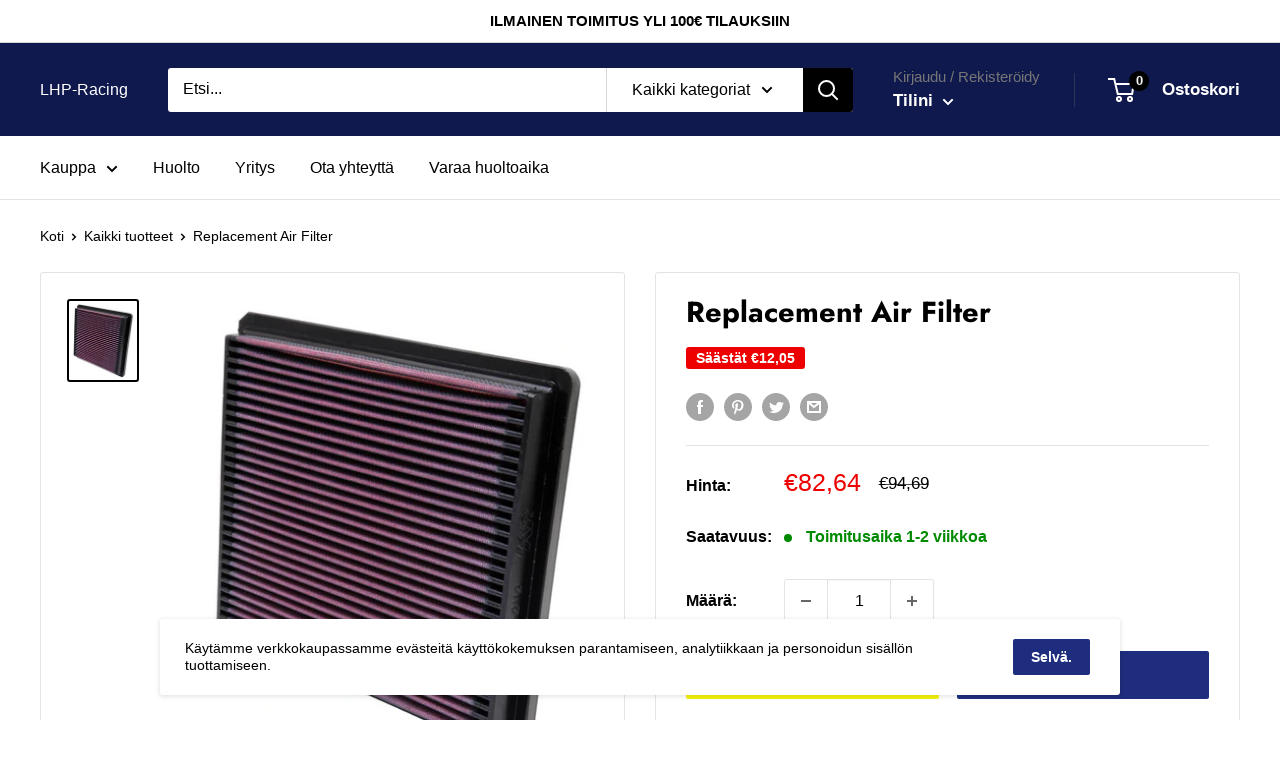

--- FILE ---
content_type: text/html; charset=utf-8
request_url: https://lhp-racing.com/products/33-2112
body_size: 35170
content:


        
        
        
        
        
        <!doctype html>

<html class="no-js" lang="fi">
  <head><link href="//lhp-racing.com/cdn/shop/t/2/assets/tiny.content.min.css?v=21853800148939463861647516894" rel="stylesheet" type="text/css" media="all" />
    <!-- Global site tag (gtag.js) - Google Analytics -->
<script async src="https://www.googletagmanager.com/gtag/js?id=G-79ML5QPBG4"></script>
<script>
  window.dataLayer = window.dataLayer || [];
  function gtag(){dataLayer.push(arguments);}
  gtag('js', new Date());

  gtag('config', 'G-79ML5QPBG4');
</script>
    
    
    <meta charset="utf-8">
    <meta name="viewport" content="width=device-width, initial-scale=1.0, height=device-height, minimum-scale=1.0, maximum-scale=5.0">
    <meta name="theme-color" content="#000000"><title>Replacement Air Filter
</title><meta name="description" content="MITSU,MONTERO, V6 3.5 94-98"><link rel="canonical" href="https://lhp-racing.com/products/33-2112"><link rel="preload" as="style" href="//lhp-racing.com/cdn/shop/t/2/assets/theme.css?v=54638749410076340481616068583">
    <link rel="preload" as="script" href="//lhp-racing.com/cdn/shop/t/2/assets/theme.min.js?v=164977014983380440891642698646">
    <link rel="preconnect" href="https://cdn.shopify.com">
    <link rel="preconnect" href="https://fonts.shopifycdn.com">
    <link rel="dns-prefetch" href="https://productreviews.shopifycdn.com">
    <link rel="dns-prefetch" href="https://ajax.googleapis.com">
    <link rel="dns-prefetch" href="https://maps.googleapis.com">
    <link rel="dns-prefetch" href="https://maps.gstatic.com">

    <meta property="og:type" content="product">
  <meta property="og:title" content="Replacement Air Filter"><meta property="og:image" content="http://lhp-racing.com/cdn/shop/products/33-2112.jpg?v=1657903013">
    <meta property="og:image:secure_url" content="https://lhp-racing.com/cdn/shop/products/33-2112.jpg?v=1657903013">
    <meta property="og:image:width" content="467">
    <meta property="og:image:height" content="550"><meta property="product:price:amount" content="82,64">
  <meta property="product:price:currency" content="EUR"><meta property="og:description" content="MITSU,MONTERO, V6 3.5 94-98"><meta property="og:url" content="https://lhp-racing.com/products/33-2112">
<meta property="og:site_name" content="LHP-Racing"><meta name="twitter:card" content="summary"><meta name="twitter:title" content="Replacement Air Filter">
  <meta name="twitter:description" content="MITSUBISHI MONTERO, V6 3.5 94-98">
  <meta name="twitter:image" content="https://lhp-racing.com/cdn/shop/products/33-2112_600x600_crop_center.jpg?v=1657903013">
    <link rel="preload" href="//lhp-racing.com/cdn/fonts/jost/jost_n7.921dc18c13fa0b0c94c5e2517ffe06139c3615a3.woff2" as="font" type="font/woff2" crossorigin>
<link rel="preload" href="//lhp-racing.com/cdn/fonts/jost/jost_n4.d47a1b6347ce4a4c9f437608011273009d91f2b7.woff2" as="font" type="font/woff2" crossorigin>

<style>
  @font-face {
  font-family: Jost;
  font-weight: 700;
  font-style: normal;
  font-display: swap;
  src: url("//lhp-racing.com/cdn/fonts/jost/jost_n7.921dc18c13fa0b0c94c5e2517ffe06139c3615a3.woff2") format("woff2"),
       url("//lhp-racing.com/cdn/fonts/jost/jost_n7.cbfc16c98c1e195f46c536e775e4e959c5f2f22b.woff") format("woff");
}

  @font-face {
  font-family: Jost;
  font-weight: 400;
  font-style: normal;
  font-display: swap;
  src: url("//lhp-racing.com/cdn/fonts/jost/jost_n4.d47a1b6347ce4a4c9f437608011273009d91f2b7.woff2") format("woff2"),
       url("//lhp-racing.com/cdn/fonts/jost/jost_n4.791c46290e672b3f85c3d1c651ef2efa3819eadd.woff") format("woff");
}

@font-face {
  font-family: Jost;
  font-weight: 600;
  font-style: normal;
  font-display: swap;
  src: url("//lhp-racing.com/cdn/fonts/jost/jost_n6.ec1178db7a7515114a2d84e3dd680832b7af8b99.woff2") format("woff2"),
       url("//lhp-racing.com/cdn/fonts/jost/jost_n6.b1178bb6bdd3979fef38e103a3816f6980aeaff9.woff") format("woff");
}

@font-face {
  font-family: Jost;
  font-weight: 700;
  font-style: italic;
  font-display: swap;
  src: url("//lhp-racing.com/cdn/fonts/jost/jost_i7.d8201b854e41e19d7ed9b1a31fe4fe71deea6d3f.woff2") format("woff2"),
       url("//lhp-racing.com/cdn/fonts/jost/jost_i7.eae515c34e26b6c853efddc3fc0c552e0de63757.woff") format("woff");
}


  @font-face {
  font-family: Jost;
  font-weight: 700;
  font-style: normal;
  font-display: swap;
  src: url("//lhp-racing.com/cdn/fonts/jost/jost_n7.921dc18c13fa0b0c94c5e2517ffe06139c3615a3.woff2") format("woff2"),
       url("//lhp-racing.com/cdn/fonts/jost/jost_n7.cbfc16c98c1e195f46c536e775e4e959c5f2f22b.woff") format("woff");
}

  @font-face {
  font-family: Jost;
  font-weight: 400;
  font-style: italic;
  font-display: swap;
  src: url("//lhp-racing.com/cdn/fonts/jost/jost_i4.b690098389649750ada222b9763d55796c5283a5.woff2") format("woff2"),
       url("//lhp-racing.com/cdn/fonts/jost/jost_i4.fd766415a47e50b9e391ae7ec04e2ae25e7e28b0.woff") format("woff");
}

  @font-face {
  font-family: Jost;
  font-weight: 700;
  font-style: italic;
  font-display: swap;
  src: url("//lhp-racing.com/cdn/fonts/jost/jost_i7.d8201b854e41e19d7ed9b1a31fe4fe71deea6d3f.woff2") format("woff2"),
       url("//lhp-racing.com/cdn/fonts/jost/jost_i7.eae515c34e26b6c853efddc3fc0c552e0de63757.woff") format("woff");
}


  :root {
    --default-text-font-size : 15px;
    --base-text-font-size    : 16px;
    --heading-font-family    : Jost, sans-serif;
    --heading-font-weight    : 700;
    --heading-font-style     : normal;
    --text-font-family       : Jost, sans-serif;
    --text-font-weight       : 400;
    --text-font-style        : normal;
    --text-font-bolder-weight: 600;
    --text-link-decoration   : underline;

    --text-color               : #000000;
    --text-color-rgb           : 0, 0, 0;
    --heading-color            : #000000;
    --border-color             : #e1e3e4;
    --border-color-rgb         : 225, 227, 228;
    --form-border-color        : #d4d6d8;
    --accent-color             : #000000;
    --accent-color-rgb         : 0, 0, 0;
    --link-color               : #990000;
    --link-color-hover         : #4d0000;
    --background               : #ffffff;
    --secondary-background     : #ffffff;
    --secondary-background-rgb : 255, 255, 255;
    --accent-background        : rgba(0, 0, 0, 0.08);

    --input-background: #ffffff;

    --error-color       : #ff0000;
    --error-background  : rgba(255, 0, 0, 0.07);
    --success-color     : #00aa00;
    --success-background: rgba(0, 170, 0, 0.11);

    --primary-button-background      : #f5f20f;
    --primary-button-background-rgb  : 245, 242, 15;
    --primary-button-text-color      : #000000;
    --secondary-button-background    : #1e2d7d;
    --secondary-button-background-rgb: 30, 45, 125;
    --secondary-button-text-color    : #ffffff;

    --header-background      : #10194d;
    --header-text-color      : #ffffff;
    --header-light-text-color: #767676;
    --header-border-color    : rgba(118, 118, 118, 0.3);
    --header-accent-color    : #000000;

    --footer-background-color:    #f8f8f8;
    --footer-heading-text-color:  #000000;
    --footer-body-text-color:     #000000;
    --footer-body-text-color-rgb: 0, 0, 0;
    --footer-accent-color:        #f5f20f;
    --footer-accent-color-rgb:    245, 242, 15;
    --footer-border:              none;
    
    --flickity-arrow-color: #abb1b4;--product-on-sale-accent           : #ee0000;
    --product-on-sale-accent-rgb       : 238, 0, 0;
    --product-on-sale-color            : #ffffff;
    --product-in-stock-color           : #008a00;
    --product-low-stock-color          : #ee0000;
    --product-sold-out-color           : #8a9297;
    --product-custom-label-1-background: #008a00;
    --product-custom-label-1-color     : #ffffff;
    --product-custom-label-2-background: #00a500;
    --product-custom-label-2-color     : #ffffff;
    --product-review-star-color        : #ffbd00;

    --mobile-container-gutter : 20px;
    --desktop-container-gutter: 40px;
  }
</style>

<script>
  // IE11 does not have support for CSS variables, so we have to polyfill them
  if (!(((window || {}).CSS || {}).supports && window.CSS.supports('(--a: 0)'))) {
    const script = document.createElement('script');
    script.type = 'text/javascript';
    script.src = 'https://cdn.jsdelivr.net/npm/css-vars-ponyfill@2';
    script.onload = function() {
      cssVars({});
    };

    document.getElementsByTagName('head')[0].appendChild(script);
  }
</script>


    <script>window.performance && window.performance.mark && window.performance.mark('shopify.content_for_header.start');</script><meta name="google-site-verification" content="f27zMTgcH166ZLH6eNIApirDp8UO3-RXqufj4DB7JsM">
<meta id="shopify-digital-wallet" name="shopify-digital-wallet" content="/54216392893/digital_wallets/dialog">
<link rel="alternate" type="application/json+oembed" href="https://lhp-racing.com/products/33-2112.oembed">
<script async="async" src="/checkouts/internal/preloads.js?locale=fi-FI"></script>
<script id="shopify-features" type="application/json">{"accessToken":"d2c261121cc9ad9499fbfbc95cfcb6ac","betas":["rich-media-storefront-analytics"],"domain":"lhp-racing.com","predictiveSearch":true,"shopId":54216392893,"locale":"fi"}</script>
<script>var Shopify = Shopify || {};
Shopify.shop = "lapinj.myshopify.com";
Shopify.locale = "fi";
Shopify.currency = {"active":"EUR","rate":"1.0"};
Shopify.country = "FI";
Shopify.theme = {"name":"Warehouse","id":121052004541,"schema_name":"Warehouse","schema_version":"1.17.0","theme_store_id":871,"role":"main"};
Shopify.theme.handle = "null";
Shopify.theme.style = {"id":null,"handle":null};
Shopify.cdnHost = "lhp-racing.com/cdn";
Shopify.routes = Shopify.routes || {};
Shopify.routes.root = "/";</script>
<script type="module">!function(o){(o.Shopify=o.Shopify||{}).modules=!0}(window);</script>
<script>!function(o){function n(){var o=[];function n(){o.push(Array.prototype.slice.apply(arguments))}return n.q=o,n}var t=o.Shopify=o.Shopify||{};t.loadFeatures=n(),t.autoloadFeatures=n()}(window);</script>
<script id="shop-js-analytics" type="application/json">{"pageType":"product"}</script>
<script defer="defer" async type="module" src="//lhp-racing.com/cdn/shopifycloud/shop-js/modules/v2/client.init-shop-cart-sync_BCSrhKJm.fi.esm.js"></script>
<script defer="defer" async type="module" src="//lhp-racing.com/cdn/shopifycloud/shop-js/modules/v2/chunk.common_B0mhEvEz.esm.js"></script>
<script type="module">
  await import("//lhp-racing.com/cdn/shopifycloud/shop-js/modules/v2/client.init-shop-cart-sync_BCSrhKJm.fi.esm.js");
await import("//lhp-racing.com/cdn/shopifycloud/shop-js/modules/v2/chunk.common_B0mhEvEz.esm.js");

  window.Shopify.SignInWithShop?.initShopCartSync?.({"fedCMEnabled":true,"windoidEnabled":true});

</script>
<script>(function() {
  var isLoaded = false;
  function asyncLoad() {
    if (isLoaded) return;
    isLoaded = true;
    var urls = ["https:\/\/cdn.shopify.com\/s\/files\/1\/0542\/1639\/2893\/t\/2\/assets\/globo.formbuilder.init.js?v=1619042174\u0026shop=lapinj.myshopify.com"];
    for (var i = 0; i < urls.length; i++) {
      var s = document.createElement('script');
      s.type = 'text/javascript';
      s.async = true;
      s.src = urls[i];
      var x = document.getElementsByTagName('script')[0];
      x.parentNode.insertBefore(s, x);
    }
  };
  if(window.attachEvent) {
    window.attachEvent('onload', asyncLoad);
  } else {
    window.addEventListener('load', asyncLoad, false);
  }
})();</script>
<script id="__st">var __st={"a":54216392893,"offset":7200,"reqid":"57b38dea-6689-43bc-a3c0-033662d46ac4-1763479138","pageurl":"lhp-racing.com\/products\/33-2112","u":"843c69a1e5be","p":"product","rtyp":"product","rid":6627077750973};</script>
<script>window.ShopifyPaypalV4VisibilityTracking = true;</script>
<script id="captcha-bootstrap">!function(){'use strict';const t='contact',e='account',n='new_comment',o=[[t,t],['blogs',n],['comments',n],[t,'customer']],c=[[e,'customer_login'],[e,'guest_login'],[e,'recover_customer_password'],[e,'create_customer']],r=t=>t.map((([t,e])=>`form[action*='/${t}']:not([data-nocaptcha='true']) input[name='form_type'][value='${e}']`)).join(','),a=t=>()=>t?[...document.querySelectorAll(t)].map((t=>t.form)):[];function s(){const t=[...o],e=r(t);return a(e)}const i='password',u='form_key',d=['recaptcha-v3-token','g-recaptcha-response','h-captcha-response',i],f=()=>{try{return window.sessionStorage}catch{return}},m='__shopify_v',_=t=>t.elements[u];function p(t,e,n=!1){try{const o=window.sessionStorage,c=JSON.parse(o.getItem(e)),{data:r}=function(t){const{data:e,action:n}=t;return t[m]||n?{data:e,action:n}:{data:t,action:n}}(c);for(const[e,n]of Object.entries(r))t.elements[e]&&(t.elements[e].value=n);n&&o.removeItem(e)}catch(o){console.error('form repopulation failed',{error:o})}}const l='form_type',E='cptcha';function T(t){t.dataset[E]=!0}const w=window,h=w.document,L='Shopify',v='ce_forms',y='captcha';let A=!1;((t,e)=>{const n=(g='f06e6c50-85a8-45c8-87d0-21a2b65856fe',I='https://cdn.shopify.com/shopifycloud/storefront-forms-hcaptcha/ce_storefront_forms_captcha_hcaptcha.v1.5.2.iife.js',D={infoText:'hCaptchan suojaama',privacyText:'Tietosuoja',termsText:'Ehdot'},(t,e,n)=>{const o=w[L][v],c=o.bindForm;if(c)return c(t,g,e,D).then(n);var r;o.q.push([[t,g,e,D],n]),r=I,A||(h.body.append(Object.assign(h.createElement('script'),{id:'captcha-provider',async:!0,src:r})),A=!0)});var g,I,D;w[L]=w[L]||{},w[L][v]=w[L][v]||{},w[L][v].q=[],w[L][y]=w[L][y]||{},w[L][y].protect=function(t,e){n(t,void 0,e),T(t)},Object.freeze(w[L][y]),function(t,e,n,w,h,L){const[v,y,A,g]=function(t,e,n){const i=e?o:[],u=t?c:[],d=[...i,...u],f=r(d),m=r(i),_=r(d.filter((([t,e])=>n.includes(e))));return[a(f),a(m),a(_),s()]}(w,h,L),I=t=>{const e=t.target;return e instanceof HTMLFormElement?e:e&&e.form},D=t=>v().includes(t);t.addEventListener('submit',(t=>{const e=I(t);if(!e)return;const n=D(e)&&!e.dataset.hcaptchaBound&&!e.dataset.recaptchaBound,o=_(e),c=g().includes(e)&&(!o||!o.value);(n||c)&&t.preventDefault(),c&&!n&&(function(t){try{if(!f())return;!function(t){const e=f();if(!e)return;const n=_(t);if(!n)return;const o=n.value;o&&e.removeItem(o)}(t);const e=Array.from(Array(32),(()=>Math.random().toString(36)[2])).join('');!function(t,e){_(t)||t.append(Object.assign(document.createElement('input'),{type:'hidden',name:u})),t.elements[u].value=e}(t,e),function(t,e){const n=f();if(!n)return;const o=[...t.querySelectorAll(`input[type='${i}']`)].map((({name:t})=>t)),c=[...d,...o],r={};for(const[a,s]of new FormData(t).entries())c.includes(a)||(r[a]=s);n.setItem(e,JSON.stringify({[m]:1,action:t.action,data:r}))}(t,e)}catch(e){console.error('failed to persist form',e)}}(e),e.submit())}));const S=(t,e)=>{t&&!t.dataset[E]&&(n(t,e.some((e=>e===t))),T(t))};for(const o of['focusin','change'])t.addEventListener(o,(t=>{const e=I(t);D(e)&&S(e,y())}));const B=e.get('form_key'),M=e.get(l),P=B&&M;t.addEventListener('DOMContentLoaded',(()=>{const t=y();if(P)for(const e of t)e.elements[l].value===M&&p(e,B);[...new Set([...A(),...v().filter((t=>'true'===t.dataset.shopifyCaptcha))])].forEach((e=>S(e,t)))}))}(h,new URLSearchParams(w.location.search),n,t,e,['guest_login'])})(!0,!0)}();</script>
<script integrity="sha256-52AcMU7V7pcBOXWImdc/TAGTFKeNjmkeM1Pvks/DTgc=" data-source-attribution="shopify.loadfeatures" defer="defer" src="//lhp-racing.com/cdn/shopifycloud/storefront/assets/storefront/load_feature-81c60534.js" crossorigin="anonymous"></script>
<script data-source-attribution="shopify.dynamic_checkout.dynamic.init">var Shopify=Shopify||{};Shopify.PaymentButton=Shopify.PaymentButton||{isStorefrontPortableWallets:!0,init:function(){window.Shopify.PaymentButton.init=function(){};var t=document.createElement("script");t.src="https://lhp-racing.com/cdn/shopifycloud/portable-wallets/latest/portable-wallets.fi.js",t.type="module",document.head.appendChild(t)}};
</script>
<script data-source-attribution="shopify.dynamic_checkout.buyer_consent">
  function portableWalletsHideBuyerConsent(e){var t=document.getElementById("shopify-buyer-consent"),n=document.getElementById("shopify-subscription-policy-button");t&&n&&(t.classList.add("hidden"),t.setAttribute("aria-hidden","true"),n.removeEventListener("click",e))}function portableWalletsShowBuyerConsent(e){var t=document.getElementById("shopify-buyer-consent"),n=document.getElementById("shopify-subscription-policy-button");t&&n&&(t.classList.remove("hidden"),t.removeAttribute("aria-hidden"),n.addEventListener("click",e))}window.Shopify?.PaymentButton&&(window.Shopify.PaymentButton.hideBuyerConsent=portableWalletsHideBuyerConsent,window.Shopify.PaymentButton.showBuyerConsent=portableWalletsShowBuyerConsent);
</script>
<script>
  function portableWalletsCleanup(e){e&&e.src&&console.error("Failed to load portable wallets script "+e.src);var t=document.querySelectorAll("shopify-accelerated-checkout .shopify-payment-button__skeleton, shopify-accelerated-checkout-cart .wallet-cart-button__skeleton"),e=document.getElementById("shopify-buyer-consent");for(let e=0;e<t.length;e++)t[e].remove();e&&e.remove()}function portableWalletsNotLoadedAsModule(e){e instanceof ErrorEvent&&"string"==typeof e.message&&e.message.includes("import.meta")&&"string"==typeof e.filename&&e.filename.includes("portable-wallets")&&(window.removeEventListener("error",portableWalletsNotLoadedAsModule),window.Shopify.PaymentButton.failedToLoad=e,"loading"===document.readyState?document.addEventListener("DOMContentLoaded",window.Shopify.PaymentButton.init):window.Shopify.PaymentButton.init())}window.addEventListener("error",portableWalletsNotLoadedAsModule);
</script>

<script type="module" src="https://lhp-racing.com/cdn/shopifycloud/portable-wallets/latest/portable-wallets.fi.js" onError="portableWalletsCleanup(this)" crossorigin="anonymous"></script>
<script nomodule>
  document.addEventListener("DOMContentLoaded", portableWalletsCleanup);
</script>

<link id="shopify-accelerated-checkout-styles" rel="stylesheet" media="screen" href="https://lhp-racing.com/cdn/shopifycloud/portable-wallets/latest/accelerated-checkout-backwards-compat.css" crossorigin="anonymous">
<style id="shopify-accelerated-checkout-cart">
        #shopify-buyer-consent {
  margin-top: 1em;
  display: inline-block;
  width: 100%;
}

#shopify-buyer-consent.hidden {
  display: none;
}

#shopify-subscription-policy-button {
  background: none;
  border: none;
  padding: 0;
  text-decoration: underline;
  font-size: inherit;
  cursor: pointer;
}

#shopify-subscription-policy-button::before {
  box-shadow: none;
}

      </style>

<script>window.performance && window.performance.mark && window.performance.mark('shopify.content_for_header.end');</script>

    <link rel="stylesheet" href="//lhp-racing.com/cdn/shop/t/2/assets/theme.css?v=54638749410076340481616068583">
	<link rel="stylesheet" href="//lhp-racing.com/cdn/shop/t/2/assets/filterBar.css?v=72689161748830483001634748905">
    
    
  <script type="application/ld+json">
  {
    "@context": "http://schema.org",
    "@type": "Product",
    "offers": [{
          "@type": "Offer",
          "name": "Default Title",
          "availability":"https://schema.org/InStock",
          "price": 82.64,
          "priceCurrency": "EUR",
          "priceValidUntil": "2025-11-28","sku": "33-2112","url": "/products/33-2112?variant=39510481371325"
        }
],
    "brand": {
      "name": "K\u0026N"
    },
    "name": "Replacement Air Filter",
    "description": "MITSUBISHI MONTERO, V6 3.5 94-98",
    "category": "Replacement Air Filter",
    "url": "/products/33-2112",
    "sku": "33-2112",
    "image": {
      "@type": "ImageObject",
      "url": "https://lhp-racing.com/cdn/shop/products/33-2112_1024x.jpg?v=1657903013",
      "image": "https://lhp-racing.com/cdn/shop/products/33-2112_1024x.jpg?v=1657903013",
      "name": "Replacement Air Filter",
      "width": "1024",
      "height": "1024"
    }
  }
  </script>



  <script type="application/ld+json">
  {
    "@context": "http://schema.org",
    "@type": "BreadcrumbList",
  "itemListElement": [{
      "@type": "ListItem",
      "position": 1,
      "name": "Koti",
      "item": "https://lhp-racing.com"
    },{
          "@type": "ListItem",
          "position": 2,
          "name": "Replacement Air Filter",
          "item": "https://lhp-racing.com/products/33-2112"
        }]
  }
  </script>


    <script>
      // This allows to expose several variables to the global scope, to be used in scripts
      window.theme = {
        pageType: "product",
        cartCount: 0,
        moneyFormat: "€{{amount_with_comma_separator}}",
        moneyWithCurrencyFormat: "€{{amount_with_comma_separator}} EUR",
        showDiscount: true,
        discountMode: "saving",
        searchMode: "product",
        searchUnavailableProducts: "last",
        cartType: "drawer"
      };

      window.routes = {
        rootUrl: "\/",
        rootUrlWithoutSlash: '',
        cartUrl: "\/cart",
        cartAddUrl: "\/cart\/add",
        cartChangeUrl: "\/cart\/change",
        searchUrl: "\/search",
        productRecommendationsUrl: "\/recommendations\/products"
      };

      window.languages = {
        productRegularPrice: "Normaalihinta",
        productSalePrice: "Alennettu hinta",
        collectionOnSaleLabel: "Säästät {{savings}}",
        productFormUnavailable: "Ei saatavilla",
        productFormAddToCart: "Lisää ostoskoriin",
        productFormSoldOut: "Loppuunmyyty",
        productAdded: "Tuote on lisätty ostoskoriin",
        productAddedShort: "Lisätty!",
        shippingEstimatorNoResults: "Osoitteellesi ei löytynyt toimitustapa.",
        shippingEstimatorOneResult: "Osoitteellesi on yksi toimitushinta:",
        shippingEstimatorMultipleResults: "Osoitteellesi on {{count}} toimitushintaa:",
        shippingEstimatorErrors: "Täällä on joitakin virheitä:"
      };

      window.lazySizesConfig = {
        loadHidden: false,
        hFac: 0.8,
        expFactor: 3,
        customMedia: {
          '--phone': '(max-width: 640px)',
          '--tablet': '(min-width: 641px) and (max-width: 1023px)',
          '--lap': '(min-width: 1024px)'
        }
      };

      document.documentElement.className = document.documentElement.className.replace('no-js', 'js');
    </script><script src="//lhp-racing.com/cdn/shop/t/2/assets/theme.min.js?v=164977014983380440891642698646" defer></script>
    <script src="//lhp-racing.com/cdn/shop/t/2/assets/custom.js?v=90373254691674712701616068582" defer></script>
    
  
<script>
        (function () {
          window.onpageshow = function() {
            // We force re-freshing the cart content onpageshow, as most browsers will serve a cache copy when hitting the
            // back button, which cause staled data
            document.documentElement.dispatchEvent(new CustomEvent('cart:refresh', {
              bubbles: true,
              detail: {scrollToTop: false}
            }));
          };
        })();
      </script><script>
	var Globo = Globo || {};
    var globoFormbuilderRecaptchaInit = function(){};
    Globo.FormBuilder = Globo.FormBuilder || {};
    Globo.FormBuilder.url = "https://form.globosoftware.net";
    Globo.FormBuilder.shop = {
        settings : {
            reCaptcha : {
                siteKey : '',
                recaptchaType : 'v2',
                languageCode : 'fi'
            },
            hideWaterMark : false,
            encryptionFormId : false,
            copyright: `Powered by G: <a href="https://apps.shopify.com/form-builder-contact-form" target="_blank">Form Builder</a>`,
            scrollTop: true
        },
        pricing:{
            features:{
                fileUpload : 2,
                removeCopyright : false,
                bulkOrderForm: false,
                cartForm: false,
            }
        },
        configuration: {
            money_format:  "€{{amount_with_comma_separator}}"
        },
        encryption_form_id : false
    };
    Globo.FormBuilder.forms = [];

    
    Globo.FormBuilder.page = {
        title : document.title.replaceAll('"', "'"),
        href : window.location.href,
        type: "product"
    };
    
    Globo.FormBuilder.product= {
        title : `Replacement Air Filter`,
        type : `Replacement Air Filter`,
        vendor : `K&N`
    }
    
    Globo.FormBuilder.assetFormUrls = [];
            Globo.FormBuilder.assetFormUrls[41641] = "//lhp-racing.com/cdn/shop/t/2/assets/globo.formbuilder.data.41641.js?v=830190264109739531663923306";
            
</script>

<link rel="preload" href="//lhp-racing.com/cdn/shop/t/2/assets/globo.formbuilder.css?v=166746299458825452111659272966" as="style" onload="this.onload=null;this.rel='stylesheet'">
<noscript><link rel="stylesheet" href="//lhp-racing.com/cdn/shop/t/2/assets/globo.formbuilder.css?v=166746299458825452111659272966"></noscript>
<link rel="stylesheet" href="//lhp-racing.com/cdn/shop/t/2/assets/globo.formbuilder.css?v=166746299458825452111659272966">


<script>
    Globo.FormBuilder.__webpack_public_path__ = "//lhp-racing.com/cdn/shop/t/2/assets/"
</script>
<script src="//lhp-racing.com/cdn/shop/t/2/assets/globo.formbuilder.index.js?v=178134740690895076841659272972" defer></script>

<link href="https://monorail-edge.shopifysvc.com" rel="dns-prefetch">
<script>(function(){if ("sendBeacon" in navigator && "performance" in window) {try {var session_token_from_headers = performance.getEntriesByType('navigation')[0].serverTiming.find(x => x.name == '_s').description;} catch {var session_token_from_headers = undefined;}var session_cookie_matches = document.cookie.match(/_shopify_s=([^;]*)/);var session_token_from_cookie = session_cookie_matches && session_cookie_matches.length === 2 ? session_cookie_matches[1] : "";var session_token = session_token_from_headers || session_token_from_cookie || "";function handle_abandonment_event(e) {var entries = performance.getEntries().filter(function(entry) {return /monorail-edge.shopifysvc.com/.test(entry.name);});if (!window.abandonment_tracked && entries.length === 0) {window.abandonment_tracked = true;var currentMs = Date.now();var navigation_start = performance.timing.navigationStart;var payload = {shop_id: 54216392893,url: window.location.href,navigation_start,duration: currentMs - navigation_start,session_token,page_type: "product"};window.navigator.sendBeacon("https://monorail-edge.shopifysvc.com/v1/produce", JSON.stringify({schema_id: "online_store_buyer_site_abandonment/1.1",payload: payload,metadata: {event_created_at_ms: currentMs,event_sent_at_ms: currentMs}}));}}window.addEventListener('pagehide', handle_abandonment_event);}}());</script>
<script id="web-pixels-manager-setup">(function e(e,d,r,n,o){if(void 0===o&&(o={}),!Boolean(null===(a=null===(i=window.Shopify)||void 0===i?void 0:i.analytics)||void 0===a?void 0:a.replayQueue)){var i,a;window.Shopify=window.Shopify||{};var t=window.Shopify;t.analytics=t.analytics||{};var s=t.analytics;s.replayQueue=[],s.publish=function(e,d,r){return s.replayQueue.push([e,d,r]),!0};try{self.performance.mark("wpm:start")}catch(e){}var l=function(){var e={modern:/Edge?\/(1{2}[4-9]|1[2-9]\d|[2-9]\d{2}|\d{4,})\.\d+(\.\d+|)|Firefox\/(1{2}[4-9]|1[2-9]\d|[2-9]\d{2}|\d{4,})\.\d+(\.\d+|)|Chrom(ium|e)\/(9{2}|\d{3,})\.\d+(\.\d+|)|(Maci|X1{2}).+ Version\/(15\.\d+|(1[6-9]|[2-9]\d|\d{3,})\.\d+)([,.]\d+|)( \(\w+\)|)( Mobile\/\w+|) Safari\/|Chrome.+OPR\/(9{2}|\d{3,})\.\d+\.\d+|(CPU[ +]OS|iPhone[ +]OS|CPU[ +]iPhone|CPU IPhone OS|CPU iPad OS)[ +]+(15[._]\d+|(1[6-9]|[2-9]\d|\d{3,})[._]\d+)([._]\d+|)|Android:?[ /-](13[3-9]|1[4-9]\d|[2-9]\d{2}|\d{4,})(\.\d+|)(\.\d+|)|Android.+Firefox\/(13[5-9]|1[4-9]\d|[2-9]\d{2}|\d{4,})\.\d+(\.\d+|)|Android.+Chrom(ium|e)\/(13[3-9]|1[4-9]\d|[2-9]\d{2}|\d{4,})\.\d+(\.\d+|)|SamsungBrowser\/([2-9]\d|\d{3,})\.\d+/,legacy:/Edge?\/(1[6-9]|[2-9]\d|\d{3,})\.\d+(\.\d+|)|Firefox\/(5[4-9]|[6-9]\d|\d{3,})\.\d+(\.\d+|)|Chrom(ium|e)\/(5[1-9]|[6-9]\d|\d{3,})\.\d+(\.\d+|)([\d.]+$|.*Safari\/(?![\d.]+ Edge\/[\d.]+$))|(Maci|X1{2}).+ Version\/(10\.\d+|(1[1-9]|[2-9]\d|\d{3,})\.\d+)([,.]\d+|)( \(\w+\)|)( Mobile\/\w+|) Safari\/|Chrome.+OPR\/(3[89]|[4-9]\d|\d{3,})\.\d+\.\d+|(CPU[ +]OS|iPhone[ +]OS|CPU[ +]iPhone|CPU IPhone OS|CPU iPad OS)[ +]+(10[._]\d+|(1[1-9]|[2-9]\d|\d{3,})[._]\d+)([._]\d+|)|Android:?[ /-](13[3-9]|1[4-9]\d|[2-9]\d{2}|\d{4,})(\.\d+|)(\.\d+|)|Mobile Safari.+OPR\/([89]\d|\d{3,})\.\d+\.\d+|Android.+Firefox\/(13[5-9]|1[4-9]\d|[2-9]\d{2}|\d{4,})\.\d+(\.\d+|)|Android.+Chrom(ium|e)\/(13[3-9]|1[4-9]\d|[2-9]\d{2}|\d{4,})\.\d+(\.\d+|)|Android.+(UC? ?Browser|UCWEB|U3)[ /]?(15\.([5-9]|\d{2,})|(1[6-9]|[2-9]\d|\d{3,})\.\d+)\.\d+|SamsungBrowser\/(5\.\d+|([6-9]|\d{2,})\.\d+)|Android.+MQ{2}Browser\/(14(\.(9|\d{2,})|)|(1[5-9]|[2-9]\d|\d{3,})(\.\d+|))(\.\d+|)|K[Aa][Ii]OS\/(3\.\d+|([4-9]|\d{2,})\.\d+)(\.\d+|)/},d=e.modern,r=e.legacy,n=navigator.userAgent;return n.match(d)?"modern":n.match(r)?"legacy":"unknown"}(),u="modern"===l?"modern":"legacy",c=(null!=n?n:{modern:"",legacy:""})[u],f=function(e){return[e.baseUrl,"/wpm","/b",e.hashVersion,"modern"===e.buildTarget?"m":"l",".js"].join("")}({baseUrl:d,hashVersion:r,buildTarget:u}),m=function(e){var d=e.version,r=e.bundleTarget,n=e.surface,o=e.pageUrl,i=e.monorailEndpoint;return{emit:function(e){var a=e.status,t=e.errorMsg,s=(new Date).getTime(),l=JSON.stringify({metadata:{event_sent_at_ms:s},events:[{schema_id:"web_pixels_manager_load/3.1",payload:{version:d,bundle_target:r,page_url:o,status:a,surface:n,error_msg:t},metadata:{event_created_at_ms:s}}]});if(!i)return console&&console.warn&&console.warn("[Web Pixels Manager] No Monorail endpoint provided, skipping logging."),!1;try{return self.navigator.sendBeacon.bind(self.navigator)(i,l)}catch(e){}var u=new XMLHttpRequest;try{return u.open("POST",i,!0),u.setRequestHeader("Content-Type","text/plain"),u.send(l),!0}catch(e){return console&&console.warn&&console.warn("[Web Pixels Manager] Got an unhandled error while logging to Monorail."),!1}}}}({version:r,bundleTarget:l,surface:e.surface,pageUrl:self.location.href,monorailEndpoint:e.monorailEndpoint});try{o.browserTarget=l,function(e){var d=e.src,r=e.async,n=void 0===r||r,o=e.onload,i=e.onerror,a=e.sri,t=e.scriptDataAttributes,s=void 0===t?{}:t,l=document.createElement("script"),u=document.querySelector("head"),c=document.querySelector("body");if(l.async=n,l.src=d,a&&(l.integrity=a,l.crossOrigin="anonymous"),s)for(var f in s)if(Object.prototype.hasOwnProperty.call(s,f))try{l.dataset[f]=s[f]}catch(e){}if(o&&l.addEventListener("load",o),i&&l.addEventListener("error",i),u)u.appendChild(l);else{if(!c)throw new Error("Did not find a head or body element to append the script");c.appendChild(l)}}({src:f,async:!0,onload:function(){if(!function(){var e,d;return Boolean(null===(d=null===(e=window.Shopify)||void 0===e?void 0:e.analytics)||void 0===d?void 0:d.initialized)}()){var d=window.webPixelsManager.init(e)||void 0;if(d){var r=window.Shopify.analytics;r.replayQueue.forEach((function(e){var r=e[0],n=e[1],o=e[2];d.publishCustomEvent(r,n,o)})),r.replayQueue=[],r.publish=d.publishCustomEvent,r.visitor=d.visitor,r.initialized=!0}}},onerror:function(){return m.emit({status:"failed",errorMsg:"".concat(f," has failed to load")})},sri:function(e){var d=/^sha384-[A-Za-z0-9+/=]+$/;return"string"==typeof e&&d.test(e)}(c)?c:"",scriptDataAttributes:o}),m.emit({status:"loading"})}catch(e){m.emit({status:"failed",errorMsg:(null==e?void 0:e.message)||"Unknown error"})}}})({shopId: 54216392893,storefrontBaseUrl: "https://lhp-racing.com",extensionsBaseUrl: "https://extensions.shopifycdn.com/cdn/shopifycloud/web-pixels-manager",monorailEndpoint: "https://monorail-edge.shopifysvc.com/unstable/produce_batch",surface: "storefront-renderer",enabledBetaFlags: ["2dca8a86"],webPixelsConfigList: [{"id":"199033155","eventPayloadVersion":"v1","runtimeContext":"LAX","scriptVersion":"1","type":"CUSTOM","privacyPurposes":["ANALYTICS"],"name":"Google Analytics tag (migrated)"},{"id":"shopify-app-pixel","configuration":"{}","eventPayloadVersion":"v1","runtimeContext":"STRICT","scriptVersion":"0450","apiClientId":"shopify-pixel","type":"APP","privacyPurposes":["ANALYTICS","MARKETING"]},{"id":"shopify-custom-pixel","eventPayloadVersion":"v1","runtimeContext":"LAX","scriptVersion":"0450","apiClientId":"shopify-pixel","type":"CUSTOM","privacyPurposes":["ANALYTICS","MARKETING"]}],isMerchantRequest: false,initData: {"shop":{"name":"LHP-Racing","paymentSettings":{"currencyCode":"EUR"},"myshopifyDomain":"lapinj.myshopify.com","countryCode":"FI","storefrontUrl":"https:\/\/lhp-racing.com"},"customer":null,"cart":null,"checkout":null,"productVariants":[{"price":{"amount":82.64,"currencyCode":"EUR"},"product":{"title":"Replacement Air Filter","vendor":"K\u0026N","id":"6627077750973","untranslatedTitle":"Replacement Air Filter","url":"\/products\/33-2112","type":"Replacement Air Filter"},"id":"39510481371325","image":{"src":"\/\/lhp-racing.com\/cdn\/shop\/products\/33-2112.jpg?v=1657903013"},"sku":"33-2112","title":"Default Title","untranslatedTitle":"Default Title"}],"purchasingCompany":null},},"https://lhp-racing.com/cdn","ae1676cfwd2530674p4253c800m34e853cb",{"modern":"","legacy":""},{"shopId":"54216392893","storefrontBaseUrl":"https:\/\/lhp-racing.com","extensionBaseUrl":"https:\/\/extensions.shopifycdn.com\/cdn\/shopifycloud\/web-pixels-manager","surface":"storefront-renderer","enabledBetaFlags":"[\"2dca8a86\"]","isMerchantRequest":"false","hashVersion":"ae1676cfwd2530674p4253c800m34e853cb","publish":"custom","events":"[[\"page_viewed\",{}],[\"product_viewed\",{\"productVariant\":{\"price\":{\"amount\":82.64,\"currencyCode\":\"EUR\"},\"product\":{\"title\":\"Replacement Air Filter\",\"vendor\":\"K\u0026N\",\"id\":\"6627077750973\",\"untranslatedTitle\":\"Replacement Air Filter\",\"url\":\"\/products\/33-2112\",\"type\":\"Replacement Air Filter\"},\"id\":\"39510481371325\",\"image\":{\"src\":\"\/\/lhp-racing.com\/cdn\/shop\/products\/33-2112.jpg?v=1657903013\"},\"sku\":\"33-2112\",\"title\":\"Default Title\",\"untranslatedTitle\":\"Default Title\"}}]]"});</script><script>
  window.ShopifyAnalytics = window.ShopifyAnalytics || {};
  window.ShopifyAnalytics.meta = window.ShopifyAnalytics.meta || {};
  window.ShopifyAnalytics.meta.currency = 'EUR';
  var meta = {"product":{"id":6627077750973,"gid":"gid:\/\/shopify\/Product\/6627077750973","vendor":"K\u0026N","type":"Replacement Air Filter","variants":[{"id":39510481371325,"price":8264,"name":"Replacement Air Filter","public_title":null,"sku":"33-2112"}],"remote":false},"page":{"pageType":"product","resourceType":"product","resourceId":6627077750973}};
  for (var attr in meta) {
    window.ShopifyAnalytics.meta[attr] = meta[attr];
  }
</script>
<script class="analytics">
  (function () {
    var customDocumentWrite = function(content) {
      var jquery = null;

      if (window.jQuery) {
        jquery = window.jQuery;
      } else if (window.Checkout && window.Checkout.$) {
        jquery = window.Checkout.$;
      }

      if (jquery) {
        jquery('body').append(content);
      }
    };

    var hasLoggedConversion = function(token) {
      if (token) {
        return document.cookie.indexOf('loggedConversion=' + token) !== -1;
      }
      return false;
    }

    var setCookieIfConversion = function(token) {
      if (token) {
        var twoMonthsFromNow = new Date(Date.now());
        twoMonthsFromNow.setMonth(twoMonthsFromNow.getMonth() + 2);

        document.cookie = 'loggedConversion=' + token + '; expires=' + twoMonthsFromNow;
      }
    }

    var trekkie = window.ShopifyAnalytics.lib = window.trekkie = window.trekkie || [];
    if (trekkie.integrations) {
      return;
    }
    trekkie.methods = [
      'identify',
      'page',
      'ready',
      'track',
      'trackForm',
      'trackLink'
    ];
    trekkie.factory = function(method) {
      return function() {
        var args = Array.prototype.slice.call(arguments);
        args.unshift(method);
        trekkie.push(args);
        return trekkie;
      };
    };
    for (var i = 0; i < trekkie.methods.length; i++) {
      var key = trekkie.methods[i];
      trekkie[key] = trekkie.factory(key);
    }
    trekkie.load = function(config) {
      trekkie.config = config || {};
      trekkie.config.initialDocumentCookie = document.cookie;
      var first = document.getElementsByTagName('script')[0];
      var script = document.createElement('script');
      script.type = 'text/javascript';
      script.onerror = function(e) {
        var scriptFallback = document.createElement('script');
        scriptFallback.type = 'text/javascript';
        scriptFallback.onerror = function(error) {
                var Monorail = {
      produce: function produce(monorailDomain, schemaId, payload) {
        var currentMs = new Date().getTime();
        var event = {
          schema_id: schemaId,
          payload: payload,
          metadata: {
            event_created_at_ms: currentMs,
            event_sent_at_ms: currentMs
          }
        };
        return Monorail.sendRequest("https://" + monorailDomain + "/v1/produce", JSON.stringify(event));
      },
      sendRequest: function sendRequest(endpointUrl, payload) {
        // Try the sendBeacon API
        if (window && window.navigator && typeof window.navigator.sendBeacon === 'function' && typeof window.Blob === 'function' && !Monorail.isIos12()) {
          var blobData = new window.Blob([payload], {
            type: 'text/plain'
          });

          if (window.navigator.sendBeacon(endpointUrl, blobData)) {
            return true;
          } // sendBeacon was not successful

        } // XHR beacon

        var xhr = new XMLHttpRequest();

        try {
          xhr.open('POST', endpointUrl);
          xhr.setRequestHeader('Content-Type', 'text/plain');
          xhr.send(payload);
        } catch (e) {
          console.log(e);
        }

        return false;
      },
      isIos12: function isIos12() {
        return window.navigator.userAgent.lastIndexOf('iPhone; CPU iPhone OS 12_') !== -1 || window.navigator.userAgent.lastIndexOf('iPad; CPU OS 12_') !== -1;
      }
    };
    Monorail.produce('monorail-edge.shopifysvc.com',
      'trekkie_storefront_load_errors/1.1',
      {shop_id: 54216392893,
      theme_id: 121052004541,
      app_name: "storefront",
      context_url: window.location.href,
      source_url: "//lhp-racing.com/cdn/s/trekkie.storefront.308893168db1679b4a9f8a086857af995740364f.min.js"});

        };
        scriptFallback.async = true;
        scriptFallback.src = '//lhp-racing.com/cdn/s/trekkie.storefront.308893168db1679b4a9f8a086857af995740364f.min.js';
        first.parentNode.insertBefore(scriptFallback, first);
      };
      script.async = true;
      script.src = '//lhp-racing.com/cdn/s/trekkie.storefront.308893168db1679b4a9f8a086857af995740364f.min.js';
      first.parentNode.insertBefore(script, first);
    };
    trekkie.load(
      {"Trekkie":{"appName":"storefront","development":false,"defaultAttributes":{"shopId":54216392893,"isMerchantRequest":null,"themeId":121052004541,"themeCityHash":"7406801168200682300","contentLanguage":"fi","currency":"EUR","eventMetadataId":"d0004c87-e1ea-4c31-8a33-636026f2338f"},"isServerSideCookieWritingEnabled":true,"monorailRegion":"shop_domain","enabledBetaFlags":["f0df213a"]},"Session Attribution":{},"S2S":{"facebookCapiEnabled":false,"source":"trekkie-storefront-renderer","apiClientId":580111}}
    );

    var loaded = false;
    trekkie.ready(function() {
      if (loaded) return;
      loaded = true;

      window.ShopifyAnalytics.lib = window.trekkie;

      var originalDocumentWrite = document.write;
      document.write = customDocumentWrite;
      try { window.ShopifyAnalytics.merchantGoogleAnalytics.call(this); } catch(error) {};
      document.write = originalDocumentWrite;

      window.ShopifyAnalytics.lib.page(null,{"pageType":"product","resourceType":"product","resourceId":6627077750973,"shopifyEmitted":true});

      var match = window.location.pathname.match(/checkouts\/(.+)\/(thank_you|post_purchase)/)
      var token = match? match[1]: undefined;
      if (!hasLoggedConversion(token)) {
        setCookieIfConversion(token);
        window.ShopifyAnalytics.lib.track("Viewed Product",{"currency":"EUR","variantId":39510481371325,"productId":6627077750973,"productGid":"gid:\/\/shopify\/Product\/6627077750973","name":"Replacement Air Filter","price":"82.64","sku":"33-2112","brand":"K\u0026N","variant":null,"category":"Replacement Air Filter","nonInteraction":true,"remote":false},undefined,undefined,{"shopifyEmitted":true});
      window.ShopifyAnalytics.lib.track("monorail:\/\/trekkie_storefront_viewed_product\/1.1",{"currency":"EUR","variantId":39510481371325,"productId":6627077750973,"productGid":"gid:\/\/shopify\/Product\/6627077750973","name":"Replacement Air Filter","price":"82.64","sku":"33-2112","brand":"K\u0026N","variant":null,"category":"Replacement Air Filter","nonInteraction":true,"remote":false,"referer":"https:\/\/lhp-racing.com\/products\/33-2112"});
      }
    });


        var eventsListenerScript = document.createElement('script');
        eventsListenerScript.async = true;
        eventsListenerScript.src = "//lhp-racing.com/cdn/shopifycloud/storefront/assets/shop_events_listener-3da45d37.js";
        document.getElementsByTagName('head')[0].appendChild(eventsListenerScript);

})();</script>
  <script>
  if (!window.ga || (window.ga && typeof window.ga !== 'function')) {
    window.ga = function ga() {
      (window.ga.q = window.ga.q || []).push(arguments);
      if (window.Shopify && window.Shopify.analytics && typeof window.Shopify.analytics.publish === 'function') {
        window.Shopify.analytics.publish("ga_stub_called", {}, {sendTo: "google_osp_migration"});
      }
      console.error("Shopify's Google Analytics stub called with:", Array.from(arguments), "\nSee https://help.shopify.com/manual/promoting-marketing/pixels/pixel-migration#google for more information.");
    };
    if (window.Shopify && window.Shopify.analytics && typeof window.Shopify.analytics.publish === 'function') {
      window.Shopify.analytics.publish("ga_stub_initialized", {}, {sendTo: "google_osp_migration"});
    }
  }
</script>
<script
  defer
  src="https://lhp-racing.com/cdn/shopifycloud/perf-kit/shopify-perf-kit-2.1.2.min.js"
  data-application="storefront-renderer"
  data-shop-id="54216392893"
  data-render-region="gcp-us-east1"
  data-page-type="product"
  data-theme-instance-id="121052004541"
  data-theme-name="Warehouse"
  data-theme-version="1.17.0"
  data-monorail-region="shop_domain"
  data-resource-timing-sampling-rate="10"
  data-shs="true"
  data-shs-beacon="true"
  data-shs-export-with-fetch="true"
  data-shs-logs-sample-rate="1"
></script>
</head>

  <body class="warehouse--v1 features--animate-zoom template-product " data-instant-intensity="viewport">
    <a href="#main" class="visually-hidden skip-to-content">Suoraan sisältöön</a>
    <span class="loading-bar"></span>

    <div id="shopify-section-announcement-bar" class="shopify-section"><section data-section-id="announcement-bar" data-section-type="announcement-bar" data-section-settings='{
    "showNewsletter": false
  }'><div class="announcement-bar">
      <div class="container">
        <div class="announcement-bar__inner"><p class="announcement-bar__content announcement-bar__content--center">ILMAINEN TOIMITUS YLI 100€ TILAUKSIIN</p></div>
      </div>
    </div>
  </section>

  <style>
    .announcement-bar {
      background: #ffffff;
      color: #000000;
    }
  </style>

  <script>document.documentElement.style.removeProperty('--announcement-bar-button-width');document.documentElement.style.setProperty('--announcement-bar-height', document.getElementById('shopify-section-announcement-bar').clientHeight + 'px');
  </script></div>
<div id="shopify-section-popups" class="shopify-section"><div data-section-id="popups" data-section-type="popups"></div>

</div>
<div id="shopify-section-header" class="shopify-section shopify-section__header"><section data-section-id="header" data-section-type="header" data-section-settings='{
  "navigationLayout": "inline",
  "desktopOpenTrigger": "hover",
  "useStickyHeader": true
}'>
  <header class="header header--inline " role="banner">
    <div class="container">
      <div class="header__inner"><nav class="header__mobile-nav hidden-lap-and-up">
            <button class="header__mobile-nav-toggle icon-state touch-area" data-action="toggle-menu" aria-expanded="false" aria-haspopup="true" aria-controls="mobile-menu" aria-label="Avaa valikko">
              <span class="icon-state__primary"><svg focusable="false" class="icon icon--hamburger-mobile" viewBox="0 0 20 16" role="presentation">
      <path d="M0 14h20v2H0v-2zM0 0h20v2H0V0zm0 7h20v2H0V7z" fill="currentColor" fill-rule="evenodd"></path>
    </svg></span>
              <span class="icon-state__secondary"><svg focusable="false" class="icon icon--close" viewBox="0 0 19 19" role="presentation">
      <path d="M9.1923882 8.39339828l7.7781745-7.7781746 1.4142136 1.41421357-7.7781746 7.77817459 7.7781746 7.77817456L16.9705627 19l-7.7781745-7.7781746L1.41421356 19 0 17.5857864l7.7781746-7.77817456L0 2.02943725 1.41421356.61522369 9.1923882 8.39339828z" fill="currentColor" fill-rule="evenodd"></path>
    </svg></span>
            </button><div id="mobile-menu" class="mobile-menu" aria-hidden="true"><svg focusable="false" class="icon icon--nav-triangle-borderless" viewBox="0 0 20 9" role="presentation">
      <path d="M.47108938 9c.2694725-.26871321.57077721-.56867841.90388257-.89986354C3.12384116 6.36134886 5.74788116 3.76338565 9.2467995.30653888c.4145057-.4095171 1.0844277-.40860098 1.4977971.00205122L19.4935156 9H.47108938z" fill="#ffffff"></path>
    </svg><div class="mobile-menu__inner">
    <div class="mobile-menu__panel">
      <div class="mobile-menu__section">
        <ul class="mobile-menu__nav" data-type="menu" role="list"><li class="mobile-menu__nav-item"><button class="mobile-menu__nav-link" data-type="menuitem" aria-haspopup="true" aria-expanded="false" aria-controls="mobile-panel-0" data-action="open-panel">Kauppa<svg focusable="false" class="icon icon--arrow-right" viewBox="0 0 8 12" role="presentation">
      <path stroke="currentColor" stroke-width="2" d="M2 2l4 4-4 4" fill="none" stroke-linecap="square"></path>
    </svg></button></li><li class="mobile-menu__nav-item"><a href="/pages/palvelut" class="mobile-menu__nav-link" data-type="menuitem">Huolto</a></li><li class="mobile-menu__nav-item"><a href="/pages/yritys" class="mobile-menu__nav-link" data-type="menuitem">Yritys</a></li><li class="mobile-menu__nav-item"><a href="/pages/ota-yhteytta" class="mobile-menu__nav-link" data-type="menuitem">Ota yhteyttä</a></li><li class="mobile-menu__nav-item"><a href="/pages/varaa-huoltoaika" class="mobile-menu__nav-link" data-type="menuitem">Varaa huoltoaika</a></li></ul>
      </div><div class="mobile-menu__section mobile-menu__section--loose">
          <p class="mobile-menu__section-title heading h5">Tarvitsetko apua?</p><div class="mobile-menu__help-wrapper"><svg focusable="false" class="icon icon--bi-phone" viewBox="0 0 24 24" role="presentation">
      <g stroke-width="2" fill="none" fill-rule="evenodd" stroke-linecap="square">
        <path d="M17 15l-3 3-8-8 3-3-5-5-3 3c0 9.941 8.059 18 18 18l3-3-5-5z" stroke="#000000"></path>
        <path d="M14 1c4.971 0 9 4.029 9 9m-9-5c2.761 0 5 2.239 5 5" stroke="#000000"></path>
      </g>
    </svg><span>Soita meille +358 19 610 480</span>
            </div><div class="mobile-menu__help-wrapper"><svg focusable="false" class="icon icon--bi-email" viewBox="0 0 22 22" role="presentation">
      <g fill="none" fill-rule="evenodd">
        <path stroke="#000000" d="M.916667 10.08333367l3.66666667-2.65833334v4.65849997zm20.1666667 0L17.416667 7.42500033v4.65849997z"></path>
        <path stroke="#000000" stroke-width="2" d="M4.58333367 7.42500033L.916667 10.08333367V21.0833337h20.1666667V10.08333367L17.416667 7.42500033"></path>
        <path stroke="#000000" stroke-width="2" d="M4.58333367 12.1000003V.916667H17.416667v11.1833333m-16.5-2.01666663L21.0833337 21.0833337m0-11.00000003L11.0000003 15.5833337"></path>
        <path d="M8.25000033 5.50000033h5.49999997M8.25000033 9.166667h5.49999997" stroke="#000000" stroke-width="2" stroke-linecap="square"></path>
      </g>
    </svg><a href="mailto:info@lhp-racing.com">info@lhp-racing.com</a>
            </div></div><div class="mobile-menu__section mobile-menu__section--loose">
          <p class="mobile-menu__section-title heading h5">Seuraa meitä</p><ul class="social-media__item-list social-media__item-list--stack list--unstyled" role="list">
    <li class="social-media__item social-media__item--facebook">
      <a href="https://www.facebook.com/lhpracing" target="_blank" rel="noopener" aria-label="Seuraa meitä Facebook"><svg focusable="false" class="icon icon--facebook" viewBox="0 0 30 30">
      <path d="M15 30C6.71572875 30 0 23.2842712 0 15 0 6.71572875 6.71572875 0 15 0c8.2842712 0 15 6.71572875 15 15 0 8.2842712-6.7157288 15-15 15zm3.2142857-17.1429611h-2.1428678v-2.1425646c0-.5852979.8203285-1.07160109 1.0714928-1.07160109h1.071375v-2.1428925h-2.1428678c-2.3564786 0-3.2142536 1.98610393-3.2142536 3.21449359v2.1425646h-1.0714822l.0032143 2.1528011 1.0682679-.0099086v7.499969h3.2142536v-7.499969h2.1428678v-2.1428925z" fill="currentColor" fill-rule="evenodd"></path>
    </svg>Facebook</a>
    </li>

    
<li class="social-media__item social-media__item--instagram">
      <a href="https://www.instagram.com/lhpracing/" target="_blank" rel="noopener" aria-label="Seuraa meitä Instagram"><svg focusable="false" class="icon icon--instagram" role="presentation" viewBox="0 0 30 30">
      <path d="M15 30C6.71572875 30 0 23.2842712 0 15 0 6.71572875 6.71572875 0 15 0c8.2842712 0 15 6.71572875 15 15 0 8.2842712-6.7157288 15-15 15zm.0000159-23.03571429c-2.1823849 0-2.4560363.00925037-3.3131306.0483571-.8553081.03901103-1.4394529.17486384-1.9505835.37352345-.52841925.20532625-.9765517.48009406-1.42331254.926823-.44672894.44676084-.72149675.89489329-.926823 1.42331254-.19865961.5111306-.33451242 1.0952754-.37352345 1.9505835-.03910673.8570943-.0483571 1.1307457-.0483571 3.3131306 0 2.1823531.00925037 2.4560045.0483571 3.3130988.03901103.8553081.17486384 1.4394529.37352345 1.9505835.20532625.5284193.48009406.9765517.926823 1.4233125.44676084.446729.89489329.7214968 1.42331254.9268549.5111306.1986278 1.0952754.3344806 1.9505835.3734916.8570943.0391067 1.1307457.0483571 3.3131306.0483571 2.1823531 0 2.4560045-.0092504 3.3130988-.0483571.8553081-.039011 1.4394529-.1748638 1.9505835-.3734916.5284193-.2053581.9765517-.4801259 1.4233125-.9268549.446729-.4467608.7214968-.8948932.9268549-1.4233125.1986278-.5111306.3344806-1.0952754.3734916-1.9505835.0391067-.8570943.0483571-1.1307457.0483571-3.3130988 0-2.1823849-.0092504-2.4560363-.0483571-3.3131306-.039011-.8553081-.1748638-1.4394529-.3734916-1.9505835-.2053581-.52841925-.4801259-.9765517-.9268549-1.42331254-.4467608-.44672894-.8948932-.72149675-1.4233125-.926823-.5111306-.19865961-1.0952754-.33451242-1.9505835-.37352345-.8570943-.03910673-1.1307457-.0483571-3.3130988-.0483571zm0 1.44787387c2.1456068 0 2.3997686.00819774 3.2471022.04685789.7834742.03572556 1.2089592.1666342 1.4921162.27668167.3750864.14577303.6427729.31990322.9239522.60111439.2812111.28117926.4553413.54886575.6011144.92395217.1100474.283157.2409561.708642.2766816 1.4921162.0386602.8473336.0468579 1.1014954.0468579 3.247134 0 2.1456068-.0081977 2.3997686-.0468579 3.2471022-.0357255.7834742-.1666342 1.2089592-.2766816 1.4921162-.1457731.3750864-.3199033.6427729-.6011144.9239522-.2811793.2812111-.5488658.4553413-.9239522.6011144-.283157.1100474-.708642.2409561-1.4921162.2766816-.847206.0386602-1.1013359.0468579-3.2471022.0468579-2.1457981 0-2.3998961-.0081977-3.247134-.0468579-.7834742-.0357255-1.2089592-.1666342-1.4921162-.2766816-.37508642-.1457731-.64277291-.3199033-.92395217-.6011144-.28117927-.2811793-.45534136-.5488658-.60111439-.9239522-.11004747-.283157-.24095611-.708642-.27668167-1.4921162-.03866015-.8473336-.04685789-1.1014954-.04685789-3.2471022 0-2.1456386.00819774-2.3998004.04685789-3.247134.03572556-.7834742.1666342-1.2089592.27668167-1.4921162.14577303-.37508642.31990322-.64277291.60111439-.92395217.28117926-.28121117.54886575-.45534136.92395217-.60111439.283157-.11004747.708642-.24095611 1.4921162-.27668167.8473336-.03866015 1.1014954-.04685789 3.247134-.04685789zm0 9.26641182c-1.479357 0-2.6785873-1.1992303-2.6785873-2.6785555 0-1.479357 1.1992303-2.6785873 2.6785873-2.6785873 1.4793252 0 2.6785555 1.1992303 2.6785555 2.6785873 0 1.4793252-1.1992303 2.6785555-2.6785555 2.6785555zm0-6.8050167c-2.2790034 0-4.1264612 1.8474578-4.1264612 4.1264612 0 2.2789716 1.8474578 4.1264294 4.1264612 4.1264294 2.2789716 0 4.1264294-1.8474578 4.1264294-4.1264294 0-2.2790034-1.8474578-4.1264612-4.1264294-4.1264612zm5.2537621-.1630297c0-.532566-.431737-.96430298-.964303-.96430298-.532534 0-.964271.43173698-.964271.96430298 0 .5325659.431737.964271.964271.964271.532566 0 .964303-.4317051.964303-.964271z" fill="currentColor" fill-rule="evenodd"></path>
    </svg>Instagram</a>
    </li>

    

  </ul></div></div><div id="mobile-panel-0" class="mobile-menu__panel is-nested">
          <div class="mobile-menu__section is-sticky">
            <button class="mobile-menu__back-button" data-action="close-panel"><svg focusable="false" class="icon icon--arrow-left" viewBox="0 0 8 12" role="presentation">
      <path stroke="currentColor" stroke-width="2" d="M6 10L2 6l4-4" fill="none" stroke-linecap="square"></path>
    </svg> Takaisin</button>
          </div>

          <div class="mobile-menu__section"><div class="mobile-menu__nav-list"><div class="mobile-menu__nav-list-item"><button class="mobile-menu__nav-list-toggle text--strong" aria-controls="mobile-list-0" aria-expanded="false" data-action="toggle-collapsible" data-close-siblings="false">Alusta<svg focusable="false" class="icon icon--arrow-bottom" viewBox="0 0 12 8" role="presentation">
      <path stroke="currentColor" stroke-width="2" d="M10 2L6 6 2 2" fill="none" stroke-linecap="square"></path>
    </svg>
                      </button>

                      <div id="mobile-list-0" class="mobile-menu__nav-collapsible">
                        <div class="mobile-menu__nav-collapsible-content">
                          <ul class="mobile-menu__nav" data-type="menu" role="list"><li class="mobile-menu__nav-item">
                                <a href="/collections/madallussarjat" class="mobile-menu__nav-link" data-type="menuitem">Madallussarjat</a>
                              </li><li class="mobile-menu__nav-item">
                                <a href="/collections/korotussarjat" class="mobile-menu__nav-link" data-type="menuitem">Korotussarjat</a>
                              </li><li class="mobile-menu__nav-item">
                                <a href="/collections/eibach-ers-kilpajouset" class="mobile-menu__nav-link" data-type="menuitem">Eibach ERS kilpajouset</a>
                              </li><li class="mobile-menu__nav-item">
                                <a href="/collections/deimann" class="mobile-menu__nav-link" data-type="menuitem">Deimann alustasarjat</a>
                              </li><li class="mobile-menu__nav-item">
                                <a href="/collections/vakiokorvausjouset" class="mobile-menu__nav-link" data-type="menuitem">Vakiokorvausjouset</a>
                              </li></ul>
                        </div>
                      </div></div><div class="mobile-menu__nav-list-item"><button class="mobile-menu__nav-list-toggle text--strong" aria-controls="mobile-list-1" aria-expanded="false" data-action="toggle-collapsible" data-close-siblings="false">Kilpaosat<svg focusable="false" class="icon icon--arrow-bottom" viewBox="0 0 12 8" role="presentation">
      <path stroke="currentColor" stroke-width="2" d="M10 2L6 6 2 2" fill="none" stroke-linecap="square"></path>
    </svg>
                      </button>

                      <div id="mobile-list-1" class="mobile-menu__nav-collapsible">
                        <div class="mobile-menu__nav-collapsible-content">
                          <ul class="mobile-menu__nav" data-type="menu" role="list"><li class="mobile-menu__nav-item">
                                <a href="/collections/alusta-1" class="mobile-menu__nav-link" data-type="menuitem">Alusta</a>
                              </li><li class="mobile-menu__nav-item">
                                <a href="/collections/korin-osat" class="mobile-menu__nav-link" data-type="menuitem">Korin osat</a>
                              </li><li class="mobile-menu__nav-item">
                                <a href="/collections/moottorin-osat" class="mobile-menu__nav-link" data-type="menuitem">Moottorin osat</a>
                              </li><li class="mobile-menu__nav-item">
                                <a href="/collections/ohjaus" class="mobile-menu__nav-link" data-type="menuitem">Ohjaus</a>
                              </li><li class="mobile-menu__nav-item">
                                <a href="/collections/reiger-suspension" class="mobile-menu__nav-link" data-type="menuitem">Reiger Suspension</a>
                              </li><li class="mobile-menu__nav-item">
                                <a href="/collections/voimansiirto" class="mobile-menu__nav-link" data-type="menuitem">Voimansiirto</a>
                              </li></ul>
                        </div>
                      </div></div><div class="mobile-menu__nav-list-item"><button class="mobile-menu__nav-list-toggle text--strong" aria-controls="mobile-list-2" aria-expanded="false" data-action="toggle-collapsible" data-close-siblings="false">Renkaat<svg focusable="false" class="icon icon--arrow-bottom" viewBox="0 0 12 8" role="presentation">
      <path stroke="currentColor" stroke-width="2" d="M10 2L6 6 2 2" fill="none" stroke-linecap="square"></path>
    </svg>
                      </button>

                      <div id="mobile-list-2" class="mobile-menu__nav-collapsible">
                        <div class="mobile-menu__nav-collapsible-content">
                          <ul class="mobile-menu__nav" data-type="menu" role="list"><li class="mobile-menu__nav-item">
                                <a href="/pages/autonrenkaat-kadulle" class="mobile-menu__nav-link" data-type="menuitem">Autonrenkaat kadulle - Talvi tarjous.</a>
                              </li><li class="mobile-menu__nav-item">
                                <a href="/collections/ratarenkaat" class="mobile-menu__nav-link" data-type="menuitem">Autonrenkaat radalle</a>
                              </li><li class="mobile-menu__nav-item">
                                <a href="/collections/ralli-sorarenkaat" class="mobile-menu__nav-link" data-type="menuitem">Ralli sorarenkaat</a>
                              </li><li class="mobile-menu__nav-item">
                                <a href="/collections/ralli-asvalttirenkaat" class="mobile-menu__nav-link" data-type="menuitem">Ralli asvalttirenkaat</a>
                              </li><li class="mobile-menu__nav-item">
                                <a href="/collections/talvirenkaat" class="mobile-menu__nav-link" data-type="menuitem">Ralli talvirenkaat</a>
                              </li><li class="mobile-menu__nav-item">
                                <a href="/collections/moottoripyorien-kilparenkaat" class="mobile-menu__nav-link" data-type="menuitem">Moottoripyörien kilparenkaat</a>
                              </li><li class="mobile-menu__nav-item">
                                <a href="/collections/historic-renkaat" class="mobile-menu__nav-link" data-type="menuitem">Historic renkaat</a>
                              </li></ul>
                        </div>
                      </div></div><div class="mobile-menu__nav-list-item"><button class="mobile-menu__nav-list-toggle text--strong" aria-controls="mobile-list-3" aria-expanded="false" data-action="toggle-collapsible" data-close-siblings="false">Vanteet<svg focusable="false" class="icon icon--arrow-bottom" viewBox="0 0 12 8" role="presentation">
      <path stroke="currentColor" stroke-width="2" d="M10 2L6 6 2 2" fill="none" stroke-linecap="square"></path>
    </svg>
                      </button>

                      <div id="mobile-list-3" class="mobile-menu__nav-collapsible">
                        <div class="mobile-menu__nav-collapsible-content">
                          <ul class="mobile-menu__nav" data-type="menu" role="list"><li class="mobile-menu__nav-item">
                                <a href="/collections/katuvanteet" class="mobile-menu__nav-link" data-type="menuitem">Katuvanteet</a>
                              </li><li class="mobile-menu__nav-item">
                                <a href="/collections/kilpavanteet" class="mobile-menu__nav-link" data-type="menuitem">Kilpavanteet</a>
                              </li></ul>
                        </div>
                      </div></div><div class="mobile-menu__nav-list-item"><button class="mobile-menu__nav-list-toggle text--strong" aria-controls="mobile-list-4" aria-expanded="false" data-action="toggle-collapsible" data-close-siblings="false">Suodattimet & suodatintarvikkeet<svg focusable="false" class="icon icon--arrow-bottom" viewBox="0 0 12 8" role="presentation">
      <path stroke="currentColor" stroke-width="2" d="M10 2L6 6 2 2" fill="none" stroke-linecap="square"></path>
    </svg>
                      </button>

                      <div id="mobile-list-4" class="mobile-menu__nav-collapsible">
                        <div class="mobile-menu__nav-collapsible-content">
                          <ul class="mobile-menu__nav" data-type="menu" role="list"><li class="mobile-menu__nav-item">
                                <a href="/collections/intake-kitit" class="mobile-menu__nav-link" data-type="menuitem">Intake kitit</a>
                              </li><li class="mobile-menu__nav-item">
                                <a href="/collections/oljysuodattimet" class="mobile-menu__nav-link" data-type="menuitem">Öljysuodattimet</a>
                              </li><li class="mobile-menu__nav-item">
                                <a href="/collections/vakio-korvaussuodattimet" class="mobile-menu__nav-link" data-type="menuitem">Vakio korvaussuodattimet</a>
                              </li><li class="mobile-menu__nav-item">
                                <a href="/collections/yleissuodattimet" class="mobile-menu__nav-link" data-type="menuitem">Yleissuodattimet</a>
                              </li></ul>
                        </div>
                      </div></div><div class="mobile-menu__nav-list-item"><button class="mobile-menu__nav-list-toggle text--strong" aria-controls="mobile-list-5" aria-expanded="false" data-action="toggle-collapsible" data-close-siblings="false">Sähköosat<svg focusable="false" class="icon icon--arrow-bottom" viewBox="0 0 12 8" role="presentation">
      <path stroke="currentColor" stroke-width="2" d="M10 2L6 6 2 2" fill="none" stroke-linecap="square"></path>
    </svg>
                      </button>

                      <div id="mobile-list-5" class="mobile-menu__nav-collapsible">
                        <div class="mobile-menu__nav-collapsible-content">
                          <ul class="mobile-menu__nav" data-type="menu" role="list"><li class="mobile-menu__nav-item">
                                <a href="/collections/akut" class="mobile-menu__nav-link" data-type="menuitem">Akut</a>
                              </li></ul>
                        </div>
                      </div></div><div class="mobile-menu__nav-list-item"><button class="mobile-menu__nav-list-toggle text--strong" aria-controls="mobile-list-6" aria-expanded="false" data-action="toggle-collapsible" data-close-siblings="false">Muut<svg focusable="false" class="icon icon--arrow-bottom" viewBox="0 0 12 8" role="presentation">
      <path stroke="currentColor" stroke-width="2" d="M10 2L6 6 2 2" fill="none" stroke-linecap="square"></path>
    </svg>
                      </button>

                      <div id="mobile-list-6" class="mobile-menu__nav-collapsible">
                        <div class="mobile-menu__nav-collapsible-content">
                          <ul class="mobile-menu__nav" data-type="menu" role="list"><li class="mobile-menu__nav-item">
                                <a href="/collections/voiteluaineet" class="mobile-menu__nav-link" data-type="menuitem">Voiteluaineet</a>
                              </li><li class="mobile-menu__nav-item">
                                <a href="/search" class="mobile-menu__nav-link" data-type="menuitem">Käytetyt osat</a>
                              </li></ul>
                        </div>
                      </div></div></div></div>
        </div><div id="mobile-panel-0-0" class="mobile-menu__panel is-nested">
                <div class="mobile-menu__section is-sticky">
                  <button class="mobile-menu__back-button" data-action="close-panel"><svg focusable="false" class="icon icon--arrow-left" viewBox="0 0 8 12" role="presentation">
      <path stroke="currentColor" stroke-width="2" d="M6 10L2 6l4-4" fill="none" stroke-linecap="square"></path>
    </svg> Takaisin</button>
                </div>

                <div class="mobile-menu__section">
                  <ul class="mobile-menu__nav" data-type="menu" role="list">
                    <li class="mobile-menu__nav-item">
                      <a href="/collections/alusta" class="mobile-menu__nav-link text--strong">Alusta</a>
                    </li><li class="mobile-menu__nav-item">
                        <a href="/collections/madallussarjat" class="mobile-menu__nav-link" data-type="menuitem">Madallussarjat</a>
                      </li><li class="mobile-menu__nav-item">
                        <a href="/collections/korotussarjat" class="mobile-menu__nav-link" data-type="menuitem">Korotussarjat</a>
                      </li><li class="mobile-menu__nav-item">
                        <a href="/collections/eibach-ers-kilpajouset" class="mobile-menu__nav-link" data-type="menuitem">Eibach ERS kilpajouset</a>
                      </li><li class="mobile-menu__nav-item">
                        <a href="/collections/deimann" class="mobile-menu__nav-link" data-type="menuitem">Deimann alustasarjat</a>
                      </li><li class="mobile-menu__nav-item">
                        <a href="/collections/vakiokorvausjouset" class="mobile-menu__nav-link" data-type="menuitem">Vakiokorvausjouset</a>
                      </li></ul>
                </div>
              </div><div id="mobile-panel-0-1" class="mobile-menu__panel is-nested">
                <div class="mobile-menu__section is-sticky">
                  <button class="mobile-menu__back-button" data-action="close-panel"><svg focusable="false" class="icon icon--arrow-left" viewBox="0 0 8 12" role="presentation">
      <path stroke="currentColor" stroke-width="2" d="M6 10L2 6l4-4" fill="none" stroke-linecap="square"></path>
    </svg> Takaisin</button>
                </div>

                <div class="mobile-menu__section">
                  <ul class="mobile-menu__nav" data-type="menu" role="list">
                    <li class="mobile-menu__nav-item">
                      <a href="/collections/kilpaosat" class="mobile-menu__nav-link text--strong">Kilpaosat</a>
                    </li><li class="mobile-menu__nav-item">
                        <a href="/collections/alusta-1" class="mobile-menu__nav-link" data-type="menuitem">Alusta</a>
                      </li><li class="mobile-menu__nav-item">
                        <a href="/collections/korin-osat" class="mobile-menu__nav-link" data-type="menuitem">Korin osat</a>
                      </li><li class="mobile-menu__nav-item">
                        <a href="/collections/moottorin-osat" class="mobile-menu__nav-link" data-type="menuitem">Moottorin osat</a>
                      </li><li class="mobile-menu__nav-item">
                        <a href="/collections/ohjaus" class="mobile-menu__nav-link" data-type="menuitem">Ohjaus</a>
                      </li><li class="mobile-menu__nav-item">
                        <a href="/collections/reiger-suspension" class="mobile-menu__nav-link" data-type="menuitem">Reiger Suspension</a>
                      </li><li class="mobile-menu__nav-item">
                        <a href="/collections/voimansiirto" class="mobile-menu__nav-link" data-type="menuitem">Voimansiirto</a>
                      </li></ul>
                </div>
              </div><div id="mobile-panel-0-2" class="mobile-menu__panel is-nested">
                <div class="mobile-menu__section is-sticky">
                  <button class="mobile-menu__back-button" data-action="close-panel"><svg focusable="false" class="icon icon--arrow-left" viewBox="0 0 8 12" role="presentation">
      <path stroke="currentColor" stroke-width="2" d="M6 10L2 6l4-4" fill="none" stroke-linecap="square"></path>
    </svg> Takaisin</button>
                </div>

                <div class="mobile-menu__section">
                  <ul class="mobile-menu__nav" data-type="menu" role="list">
                    <li class="mobile-menu__nav-item">
                      <a href="/collections/renkaat" class="mobile-menu__nav-link text--strong">Renkaat</a>
                    </li><li class="mobile-menu__nav-item">
                        <a href="/pages/autonrenkaat-kadulle" class="mobile-menu__nav-link" data-type="menuitem">Autonrenkaat kadulle - Talvi tarjous.</a>
                      </li><li class="mobile-menu__nav-item">
                        <a href="/collections/ratarenkaat" class="mobile-menu__nav-link" data-type="menuitem">Autonrenkaat radalle</a>
                      </li><li class="mobile-menu__nav-item">
                        <a href="/collections/ralli-sorarenkaat" class="mobile-menu__nav-link" data-type="menuitem">Ralli sorarenkaat</a>
                      </li><li class="mobile-menu__nav-item">
                        <a href="/collections/ralli-asvalttirenkaat" class="mobile-menu__nav-link" data-type="menuitem">Ralli asvalttirenkaat</a>
                      </li><li class="mobile-menu__nav-item">
                        <a href="/collections/talvirenkaat" class="mobile-menu__nav-link" data-type="menuitem">Ralli talvirenkaat</a>
                      </li><li class="mobile-menu__nav-item">
                        <a href="/collections/moottoripyorien-kilparenkaat" class="mobile-menu__nav-link" data-type="menuitem">Moottoripyörien kilparenkaat</a>
                      </li><li class="mobile-menu__nav-item">
                        <a href="/collections/historic-renkaat" class="mobile-menu__nav-link" data-type="menuitem">Historic renkaat</a>
                      </li></ul>
                </div>
              </div><div id="mobile-panel-0-3" class="mobile-menu__panel is-nested">
                <div class="mobile-menu__section is-sticky">
                  <button class="mobile-menu__back-button" data-action="close-panel"><svg focusable="false" class="icon icon--arrow-left" viewBox="0 0 8 12" role="presentation">
      <path stroke="currentColor" stroke-width="2" d="M6 10L2 6l4-4" fill="none" stroke-linecap="square"></path>
    </svg> Takaisin</button>
                </div>

                <div class="mobile-menu__section">
                  <ul class="mobile-menu__nav" data-type="menu" role="list">
                    <li class="mobile-menu__nav-item">
                      <a href="/collections/vanteet" class="mobile-menu__nav-link text--strong">Vanteet</a>
                    </li><li class="mobile-menu__nav-item">
                        <a href="/collections/katuvanteet" class="mobile-menu__nav-link" data-type="menuitem">Katuvanteet</a>
                      </li><li class="mobile-menu__nav-item">
                        <a href="/collections/kilpavanteet" class="mobile-menu__nav-link" data-type="menuitem">Kilpavanteet</a>
                      </li></ul>
                </div>
              </div><div id="mobile-panel-0-4" class="mobile-menu__panel is-nested">
                <div class="mobile-menu__section is-sticky">
                  <button class="mobile-menu__back-button" data-action="close-panel"><svg focusable="false" class="icon icon--arrow-left" viewBox="0 0 8 12" role="presentation">
      <path stroke="currentColor" stroke-width="2" d="M6 10L2 6l4-4" fill="none" stroke-linecap="square"></path>
    </svg> Takaisin</button>
                </div>

                <div class="mobile-menu__section">
                  <ul class="mobile-menu__nav" data-type="menu" role="list">
                    <li class="mobile-menu__nav-item">
                      <a href="/collections/suodattimet-suodatintarvikkeet" class="mobile-menu__nav-link text--strong">Suodattimet & suodatintarvikkeet</a>
                    </li><li class="mobile-menu__nav-item">
                        <a href="/collections/intake-kitit" class="mobile-menu__nav-link" data-type="menuitem">Intake kitit</a>
                      </li><li class="mobile-menu__nav-item">
                        <a href="/collections/oljysuodattimet" class="mobile-menu__nav-link" data-type="menuitem">Öljysuodattimet</a>
                      </li><li class="mobile-menu__nav-item">
                        <a href="/collections/vakio-korvaussuodattimet" class="mobile-menu__nav-link" data-type="menuitem">Vakio korvaussuodattimet</a>
                      </li><li class="mobile-menu__nav-item">
                        <a href="/collections/yleissuodattimet" class="mobile-menu__nav-link" data-type="menuitem">Yleissuodattimet</a>
                      </li></ul>
                </div>
              </div><div id="mobile-panel-0-5" class="mobile-menu__panel is-nested">
                <div class="mobile-menu__section is-sticky">
                  <button class="mobile-menu__back-button" data-action="close-panel"><svg focusable="false" class="icon icon--arrow-left" viewBox="0 0 8 12" role="presentation">
      <path stroke="currentColor" stroke-width="2" d="M6 10L2 6l4-4" fill="none" stroke-linecap="square"></path>
    </svg> Takaisin</button>
                </div>

                <div class="mobile-menu__section">
                  <ul class="mobile-menu__nav" data-type="menu" role="list">
                    <li class="mobile-menu__nav-item">
                      <a href="/collections/sahkoosat" class="mobile-menu__nav-link text--strong">Sähköosat</a>
                    </li><li class="mobile-menu__nav-item">
                        <a href="/collections/akut" class="mobile-menu__nav-link" data-type="menuitem">Akut</a>
                      </li></ul>
                </div>
              </div><div id="mobile-panel-0-6" class="mobile-menu__panel is-nested">
                <div class="mobile-menu__section is-sticky">
                  <button class="mobile-menu__back-button" data-action="close-panel"><svg focusable="false" class="icon icon--arrow-left" viewBox="0 0 8 12" role="presentation">
      <path stroke="currentColor" stroke-width="2" d="M6 10L2 6l4-4" fill="none" stroke-linecap="square"></path>
    </svg> Takaisin</button>
                </div>

                <div class="mobile-menu__section">
                  <ul class="mobile-menu__nav" data-type="menu" role="list">
                    <li class="mobile-menu__nav-item">
                      <a href="/collections/muut" class="mobile-menu__nav-link text--strong">Muut</a>
                    </li><li class="mobile-menu__nav-item">
                        <a href="/collections/voiteluaineet" class="mobile-menu__nav-link" data-type="menuitem">Voiteluaineet</a>
                      </li><li class="mobile-menu__nav-item">
                        <a href="/search" class="mobile-menu__nav-link" data-type="menuitem">Käytetyt osat</a>
                      </li></ul>
                </div>
              </div></div>
</div></nav><div class="header__logo"><a href="/" class="header__logo-link"><span class="header__logo-text">LHP-Racing</span></a></div><div class="header__search-bar-wrapper ">
          <form action="/search" method="get" role="search" class="search-bar"><div class="search-bar__top-wrapper">
              <div class="search-bar__top">
                <input type="hidden" name="type" value="product">
                <input type="hidden" name="options[prefix]" value="last">
                <input type="hidden" name="options[unavailable_products]" value="last">

                <div class="search-bar__input-wrapper">
                  <input class="search-bar__input" type="text" name="q" autocomplete="off" autocorrect="off" aria-label="Etsi..." placeholder="Etsi...">
                  <button type="button" class="search-bar__input-clear hidden-lap-and-up" data-action="clear-input">
                    <span class="visually-hidden">Tyhjennä</span>
                    <svg focusable="false" class="icon icon--close" viewBox="0 0 19 19" role="presentation">
      <path d="M9.1923882 8.39339828l7.7781745-7.7781746 1.4142136 1.41421357-7.7781746 7.77817459 7.7781746 7.77817456L16.9705627 19l-7.7781745-7.7781746L1.41421356 19 0 17.5857864l7.7781746-7.77817456L0 2.02943725 1.41421356.61522369 9.1923882 8.39339828z" fill="currentColor" fill-rule="evenodd"></path>
    </svg>
                  </button>
                </div><div class="search-bar__filter">
                    <label for="search-product-type" class="search-bar__filter-label">
                      <span class="search-bar__filter-active">Kaikki kategoriat</span><svg focusable="false" class="icon icon--arrow-bottom" viewBox="0 0 12 8" role="presentation">
      <path stroke="currentColor" stroke-width="2" d="M10 2L6 6 2 2" fill="none" stroke-linecap="square"></path>
    </svg></label>

                    <select id="search-product-type">
                      <option value="" selected="selected">Kaikki kategoriat</option><option value="11 inch Top Plate">11 inch Top Plate</option><option value="16 Inch Top Plate">16 Inch Top Plate</option><option value="5-7/8 Inch Offset Stud">5-7/8 Inch Offset Stud</option><option value="54 Series Flexible Hose Kit">54 Series Flexible Hose Kit</option><option value="9 Inch Top Plate">9 Inch Top Plate</option><option value="Adapter">Adapter</option><option value="Adapter, Oval Four Bolt">Adapter, Oval Four Bolt</option><option value="Adapter; Bolt On w/Tube">Adapter; Bolt On w/Tube</option><option value="Adapter; Rubber">Adapter; Rubber</option><option value="Adapter; Weld On">Adapter; Weld On</option><option value="Adaptor">Adaptor</option><option value="AEM Aftermarket Exhaust">AEM Aftermarket Exhaust</option><option value="AEM Brute Force HD Intake System">AEM Brute Force HD Intake System</option><option value="AEM Brute Force Intake System">AEM Brute Force Intake System</option><option value="AEM Charge Pipe Kit">AEM Charge Pipe Kit</option><option value="AEM Charge Pipe Recirculation Kit">AEM Charge Pipe Recirculation Kit</option><option value="AEM Clutch Reservoir Mounting Kit">AEM Clutch Reservoir Mounting Kit</option><option value="AEM Cold Air Intake System">AEM Cold Air Intake System</option><option value="AEM Cold Air Intake System Upgrade">AEM Cold Air Intake System Upgrade</option><option value="AEM Contingency Decal">AEM Contingency Decal</option><option value="AEM Decal Yellow">AEM Decal Yellow</option><option value="AEM DryFlow Air Filter">AEM DryFlow Air Filter</option><option value="AEM DryFlow Filter">AEM DryFlow Filter</option><option value="AEM Dual Chamber Intake System">AEM Dual Chamber Intake System</option><option value="AEM Electronically Tuned Intake System">AEM Electronically Tuned Intake System</option><option value="AEM Injector Bung Kit">AEM Injector Bung Kit</option><option value="AEM Intake Bypass Valve">AEM Intake Bypass Valve</option><option value="AEM Intercooler Charge Pipe Kit">AEM Intercooler Charge Pipe Kit</option><option value="AEM Intercooler Core Kit">AEM Intercooler Core Kit</option><option value="AEM Intercooler System">AEM Intercooler System</option><option value="AEM License Plate Frame">AEM License Plate Frame</option><option value="AEM Nylon Banner">AEM Nylon Banner</option><option value="AEM Promo Sign">AEM Promo Sign</option><option value="AEM Short Ram Intake System">AEM Short Ram Intake System</option><option value="AEM Socks">AEM Socks</option><option value="AEM Sponsorship Decal">AEM Sponsorship Decal</option><option value="Air Filter Cleaner">Air Filter Cleaner</option><option value="Air Filter Cleaner - 12oz Pump Spray - International">Air Filter Cleaner - 12oz Pump Spray - International</option><option value="Air Filter Cleaner - 25 Litre">Air Filter Cleaner - 25 Litre</option><option value="Air Filter Foam Insert">Air Filter Foam Insert</option><option value="Air Filter Foam Wrap">Air Filter Foam Wrap</option><option value="Air Filter Gasket">Air Filter Gasket</option><option value="Air Filter Keyfob">Air Filter Keyfob</option><option value="Air Filter Oil">Air Filter Oil</option><option value="Air Filter Oil - 14.36 fl oz/408 ml Aerosol - Non-US">Air Filter Oil - 14.36 fl oz/408 ml Aerosol - Non-US</option><option value="Air Filter Oil - 7.18 fl oz/204 ml Aerosol - Non-US">Air Filter Oil - 7.18 fl oz/204 ml Aerosol - Non-US</option><option value="Air Filter Oil - 7.18 oz 204ml Aerosol - International">Air Filter Oil - 7.18 oz 204ml Aerosol - International</option><option value="Air Filter Oil 14.36 fl oz/408 ml Aerosol Spray- Non-US">Air Filter Oil 14.36 fl oz/408 ml Aerosol Spray- Non-US</option><option value="Air Filter Pillar Kit">Air Filter Pillar Kit</option><option value="Air Filter Vent Kit">Air Filter Vent Kit</option><option value="Air Filter Wrap">Air Filter Wrap</option><option value="Air Temperature Sensor Retrofit Kit">Air Temperature Sensor Retrofit Kit</option><option value="Alusta">Alusta</option><option value="Alustasarjat">Alustasarjat</option><option value="Anodized Steel Clip">Anodized Steel Clip</option><option value="Apollo Intake Hose Kit">Apollo Intake Hose Kit</option><option value="Apollo Mounting Bracket">Apollo Mounting Bracket</option><option value="Apollo Parts Kit">Apollo Parts Kit</option><option value="Auto Racing Filter">Auto Racing Filter</option><option value="Base Mount Scoop Filter">Base Mount Scoop Filter</option><option value="Base Plate">Base Plate</option><option value="Black O Ring Kit">Black O Ring Kit</option><option value="Boost Control Module">Boost Control Module</option><option value="Bracket">Bracket</option><option value="Brochure">Brochure</option><option value="Brochure; Gate Fold Mini K&amp;N Chinese Language">Brochure; Gate Fold Mini K&amp;N Chinese Language</option><option value="Brochure; Gate Fold Mini K&amp;N English Language">Brochure; Gate Fold Mini K&amp;N English Language</option><option value="Brochure; Gate Fold Mini K&amp;N Spanish Language">Brochure; Gate Fold Mini K&amp;N Spanish Language</option><option value="Cabin Air Filter">Cabin Air Filter</option><option value="Calendar">Calendar</option><option value="Carbon Fiber Hood Scoop Pan">Carbon Fiber Hood Scoop Pan</option><option value="Carbon Fiber Scoop">Carbon Fiber Scoop</option><option value="Carburetor Adapter">Carburetor Adapter</option><option value="Carburetor Bracket">Carburetor Bracket</option><option value="Catalog">Catalog</option><option value="Catalog, EMEA Application Guide 2015">Catalog, EMEA Application Guide 2015</option><option value="Cellulose Media Fuel Filter">Cellulose Media Fuel Filter</option><option value="Chinese Catalog">Chinese Catalog</option><option value="Coil Spring, Single Spring ERL (OE-Replacement)">Coil Spring, Single Spring ERL (OE-Replacement)</option><option value="Composite Breather Tube">Composite Breather Tube</option><option value="Composite NHRA Scoop">Composite NHRA Scoop</option><option value="Coupler">Coupler</option><option value="Coupler Reducer">Coupler Reducer</option><option value="Covered Assembly">Covered Assembly</option><option value="Custom Air Filter">Custom Air Filter</option><option value="Custom Racing Assembly">Custom Racing Assembly</option><option value="Decal NHRA HP Challenge">Decal NHRA HP Challenge</option><option value="Decal, K&amp;N 50 Years Large">Decal, K&amp;N 50 Years Large</option><option value="Decal, K&amp;N 50 Years Medium">Decal, K&amp;N 50 Years Medium</option><option value="Decal, K&amp;N 50 Years Small">Decal, K&amp;N 50 Years Small</option><option value="Decal/Sticker Black Large">Decal/Sticker Black Large</option><option value="Decal/Sticker Black Small">Decal/Sticker Black Small</option><option value="Decal/Sticker Die Cut Black">Decal/Sticker Die Cut Black</option><option value="Decal/Sticker Die Cut Chrome">Decal/Sticker Die Cut Chrome</option><option value="Decal/Sticker Pack">Decal/Sticker Pack</option><option value="Decal/Sticker Sheet">Decal/Sticker Sheet</option><option value="Decal/Sticker Stop">Decal/Sticker Stop</option><option value="Decal/Sticker White Large">Decal/Sticker White Large</option><option value="Decal/Sticker White Small">Decal/Sticker White Small</option><option value="Decal; AEM Yellow W/Red Border 5-1/2 &quot; X 1-1/2&quot;">Decal; AEM Yellow W/Red Border 5-1/2 &quot; X 1-1/2&quot;</option><option value="Decal; Die Cut, SM, 1-1/4&quot; X 4-1/8&quot;, Blk">Decal; Die Cut, SM, 1-1/4&quot; X 4-1/8&quot;, Blk</option><option value="Decal; Die Cut, SM, 1-1/4&quot; X 4-1/8&quot;, White">Decal; Die Cut, SM, 1-1/4&quot; X 4-1/8&quot;, White</option><option value="Diesel Fuel Pump">Diesel Fuel Pump</option><option value="Dispenser; K&amp;N Oil Filter, Powersports">Dispenser; K&amp;N Oil Filter, Powersports</option><option value="Display">Display</option><option value="Display; Cabin Air Filter">Display; Cabin Air Filter</option><option value="Display; Small Air Filter">Display; Small Air Filter</option><option value="Display; UK Pop Auto Dutch">Display; UK Pop Auto Dutch</option><option value="Display; UK Pop Auto English">Display; UK Pop Auto English</option><option value="Display; UK Pop Auto Italian">Display; UK Pop Auto Italian</option><option value="Display; UK Pop Auto Polish">Display; UK Pop Auto Polish</option><option value="Display; UK Pop Auto Swedish">Display; UK Pop Auto Swedish</option><option value="Display; UK Pop PS English">Display; UK Pop PS English</option><option value="Display; UK Pop PS Italian">Display; UK Pop PS Italian</option><option value="Display; UK Pop PS Spanish">Display; UK Pop PS Spanish</option><option value="Dome Nuts/Washers">Dome Nuts/Washers</option><option value="Dual Flange Oval Universal Air Filter">Dual Flange Oval Universal Air Filter</option><option value="DVD; Mass Airflow Sensor">DVD; Mass Airflow Sensor</option><option value="ECI Kit, 4150">ECI Kit, 4150</option><option value="ECI Kit, 4500 Dominator">ECI Kit, 4500 Dominator</option><option value="ECI Kit, Quadrajet">ECI Kit, Quadrajet</option><option value="EMEA Auto Brochure; Mini - Dutch - 2018">EMEA Auto Brochure; Mini - Dutch - 2018</option><option value="EMEA Auto Brochure; Mini - English - 2015">EMEA Auto Brochure; Mini - English - 2015</option><option value="EMEA Auto Brochure; Mini - English - 2018">EMEA Auto Brochure; Mini - English - 2018</option><option value="EMEA Auto Brochure; Mini - French - 2018">EMEA Auto Brochure; Mini - French - 2018</option><option value="EMEA Auto Brochure; Mini - German - 2018">EMEA Auto Brochure; Mini - German - 2018</option><option value="EMEA Auto Brochure; Mini - Italian - 2018">EMEA Auto Brochure; Mini - Italian - 2018</option><option value="EMEA Auto Brochure; Mini - Polish - 2018">EMEA Auto Brochure; Mini - Polish - 2018</option><option value="EMEA Auto Brochure; Mini - Swedish - 2018">EMEA Auto Brochure; Mini - Swedish - 2018</option><option value="EMEA Auto Brochure; Mini - Turkish - 2018">EMEA Auto Brochure; Mini - Turkish - 2018</option><option value="EMEA OE Brochure, English 2018">EMEA OE Brochure, English 2018</option><option value="EMEA PS Brochure; Mini - English - 2017">EMEA PS Brochure; Mini - English - 2017</option><option value="EMEA PS Brochure; Mini - English - 2018">EMEA PS Brochure; Mini - English - 2018</option><option value="EMEA PS Brochure; Mini - Spanish - 2015">EMEA PS Brochure; Mini - Spanish - 2015</option><option value="EMEA PS Brochure; Mini - Swedish 2018">EMEA PS Brochure; Mini - Swedish 2018</option><option value="ERS">ERS</option><option value="Filter Care Service Kit - Squeeze Black">Filter Care Service Kit - Squeeze Black</option><option value="Filter Care Service Kit Aerosol - International">Filter Care Service Kit Aerosol - International</option><option value="Filter Minder Restriction Gauge">Filter Minder Restriction Gauge</option><option value="Filter Minder, Push in">Filter Minder, Push in</option><option value="Filter Minder, Screw in">Filter Minder, Screw in</option><option value="Flow Control Custom Assembly">Flow Control Custom Assembly</option><option value="Flow Control Wrap">Flow Control Wrap</option><option value="Flyer">Flyer</option><option value="Fuel Filter">Fuel Filter</option><option value="Fuel Line Plastic T">Fuel Line Plastic T</option><option value="Fuel Pump">Fuel Pump</option><option value="Fuel/Oil Filter">Fuel/Oil Filter</option><option value="Hat">Hat</option><option value="Hat; Black/White">Hat; Black/White</option><option value="Hat; Camo Mesh W/Black Logo, Snapback">Hat; Camo Mesh W/Black Logo, Snapback</option><option value="Hat; K&amp;N Logo, Black W/Black Logo, Snapback">Hat; K&amp;N Logo, Black W/Black Logo, Snapback</option><option value="Hat; K&amp;N Logo, Black W/White Logo, Snapback">Hat; K&amp;N Logo, Black W/White Logo, Snapback</option><option value="Hat; K&amp;N Performance, Gray - One Size">Hat; K&amp;N Performance, Gray - One Size</option><option value="Heavy Duty Filter Cleaner, DryFlow 1 gal, 128 oz">Heavy Duty Filter Cleaner, DryFlow 1 gal, 128 oz</option><option value="Hero Card; Bradley Morris, 8-1/2 X 11">Hero Card; Bradley Morris, 8-1/2 X 11</option><option value="Hood Scoop D-Shaped Opening">Hood Scoop D-Shaped Opening</option><option value="Hood Scoop Plug">Hood Scoop Plug</option><option value="Hose Clamp Kit">Hose Clamp Kit</option><option value="Hose Clamp; #250V, Barrel, SS">Hose Clamp; #250V, Barrel, SS</option><option value="Hose Clamp; Metal">Hose Clamp; Metal</option><option value="Hose; Hump 2.5&quot;/3&quot; X 3&quot;">Hose; Hump 2.5&quot;/3&quot; X 3&quot;</option><option value="Inner Hood Scoop Pan, No Holes">Inner Hood Scoop Pan, No Holes</option><option value="Intake System-Harley Davidson">Intake System-Harley Davidson</option><option value="Intake System-Honda">Intake System-Honda</option><option value="Intake System-Kawasaki">Intake System-Kawasaki</option><option value="Intake System-Yamaha">Intake System-Yamaha</option><option value="Iskunvaimentimet">Iskunvaimentimet</option><option value="K&amp;N NASCAR Pro Series Nylon Banner">K&amp;N NASCAR Pro Series Nylon Banner</option><option value="Kart Airbox Intake Restrictor">Kart Airbox Intake Restrictor</option><option value="Kart Airbox with Inlet Restrictors">Kart Airbox with Inlet Restrictors</option><option value="Korin_osat">Korin_osat</option><option value="Lanyard BLK 3/4&quot; X 36&quot;">Lanyard BLK 3/4&quot; X 36&quot;</option><option value="Lawn Mower Maintenance Kit">Lawn Mower Maintenance Kit</option><option value="Madallusjouset">Madallusjouset</option><option value="Marine Flame Arrestor">Marine Flame Arrestor</option><option value="Marine Flame Arrestor - Race Specific, Black">Marine Flame Arrestor - Race Specific, Black</option><option value="Metal Base Plate">Metal Base Plate</option><option value="Mini Brochure">Mini Brochure</option><option value="Moottorin_osat">Moottorin_osat</option><option value="Mounting Bracket, Round Monitor">Mounting Bracket, Round Monitor</option><option value="Neoprene Gasket">Neoprene Gasket</option><option value="Nostojouset">Nostojouset</option><option value="Nuts, Bolts and Washers">Nuts, Bolts and Washers</option><option value="Ohjaus">Ohjaus</option><option value="Oil Filter">Oil Filter</option><option value="Oval Air Filter">Oval Air Filter</option><option value="Oval Air Filter Assembly">Oval Air Filter Assembly</option><option value="Oval Universal Air Filter">Oval Universal Air Filter</option><option value="Oxygen Sensor Bushing">Oxygen Sensor Bushing</option><option value="Oxygen Sensor Bushing and Plug">Oxygen Sensor Bushing and Plug</option><option value="Oxygen Sensor Plug">Oxygen Sensor Plug</option><option value="Oxygen Sensor w/Weld On Fittings">Oxygen Sensor w/Weld On Fittings</option><option value="Performance Air Intake System">Performance Air Intake System</option><option value="Performance Intake Kit">Performance Intake Kit</option><option value="Plastic Base Plate">Plastic Base Plate</option><option value="Polo; Fallen Patriots">Polo; Fallen Patriots</option><option value="POP Literature Holder">POP Literature Holder</option><option value="POP; Air Filter Display; Spanish">POP; Air Filter Display; Spanish</option><option value="POP; Air Filter Display; w/o filter">POP; Air Filter Display; w/o filter</option><option value="POP; Sell Sheet, K&amp;N Cabin Air Filters">POP; Sell Sheet, K&amp;N Cabin Air Filters</option><option value="POP; Sell Sheet, K&amp;N Intake Systems">POP; Sell Sheet, K&amp;N Intake Systems</option><option value="POP; Sell Sheet, K&amp;N Silver Series Oil Filter">POP; Sell Sheet, K&amp;N Silver Series Oil Filter</option><option value="POP; Sell Sheet, Police Intake System">POP; Sell Sheet, Police Intake System</option><option value="POP; Sell Sheet: Police Air Filter">POP; Sell Sheet: Police Air Filter</option><option value="POP; Sell Sheet: Police Cabin Air Filter">POP; Sell Sheet: Police Cabin Air Filter</option><option value="POP; Sell Sheet: Police Oil Filter">POP; Sell Sheet: Police Oil Filter</option><option value="POP; Vertical Bolt-on Display">POP; Vertical Bolt-on Display</option><option value="Poron Mass Air Sensor Gasket">Poron Mass Air Sensor Gasket</option><option value="Power Kleen; Filter Cleaner - 32 oz Trigger Sprayer">Power Kleen; Filter Cleaner - 32 oz Trigger Sprayer</option><option value="Powerlid Airbox Cover">Powerlid Airbox Cover</option><option value="Race Specific Air Filter">Race Specific Air Filter</option><option value="Ram Pipe for Dellorto Carburetor">Ram Pipe for Dellorto Carburetor</option><option value="Rectangular Air Filter">Rectangular Air Filter</option><option value="Reinforced Rubber Washer">Reinforced Rubber Washer</option><option value="Renkaat">Renkaat</option><option value="Renkaat_KILPA">Renkaat_KILPA</option><option value="Renkaat_MP">Renkaat_MP</option><option value="Replacement Air Filter">Replacement Air Filter</option><option value="Replacement Air Filter w/Chrome Lid">Replacement Air Filter w/Chrome Lid</option><option value="Replacement Air Filter w/X-Stream Lid">Replacement Air Filter w/X-Stream Lid</option><option value="Replacement Airbox">Replacement Airbox</option><option value="Replacement Fuel Filter">Replacement Fuel Filter</option><option value="Replacement Fuel/Oil Filter">Replacement Fuel/Oil Filter</option><option value="Replacement Industrial Air Filter">Replacement Industrial Air Filter</option><option value="Reverse Conical Universal Air Filter">Reverse Conical Universal Air Filter</option><option value="Round Air Filter">Round Air Filter</option><option value="Round Air Filter Assembly">Round Air Filter Assembly</option><option value="Rubber Hose">Rubber Hose</option><option value="Shirt; Skull &amp; Bones; Black">Shirt; Skull &amp; Bones; Black</option><option value="Shirt; Skull &amp; Bones; Charcoal">Shirt; Skull &amp; Bones; Charcoal</option><option value="Sintered Porous Bronze Fuel Filter">Sintered Porous Bronze Fuel Filter</option><option value="Socks for Men">Socks for Men</option><option value="SPECIAL ORDER AEM DryFlow Fltr">SPECIAL ORDER AEM DryFlow Fltr</option><option value="SPECIAL ORDER Auto Racing Fltr">SPECIAL ORDER Auto Racing Fltr</option><option value="SPECIAL ORDER Covered Assembly">SPECIAL ORDER Covered Assembly</option><option value="SPECIAL ORDER Dual Flng Oval Univ Fltr">SPECIAL ORDER Dual Flng Oval Univ Fltr</option><option value="SPECIAL ORDER Intake Sys-Harley Davidson">SPECIAL ORDER Intake Sys-Harley Davidson</option><option value="SPECIAL ORDER Marine Flame Arrst">SPECIAL ORDER Marine Flame Arrst</option><option value="SPECIAL ORDER Oval Fltr">SPECIAL ORDER Oval Fltr</option><option value="SPECIAL ORDER Rectangular Fltr">SPECIAL ORDER Rectangular Fltr</option><option value="SPECIAL ORDER Repl Fltr">SPECIAL ORDER Repl Fltr</option><option value="SPECIAL ORDER Repl Indstrl Fltr">SPECIAL ORDER Repl Indstrl Fltr</option><option value="SPECIAL ORDER Rnd Fltr">SPECIAL ORDER Rnd Fltr</option><option value="SPECIAL ORDER Sp Fltr Indy Racing League">SPECIAL ORDER Sp Fltr Indy Racing League</option><option value="SPECIAL ORDER Tapered Conical Fltr">SPECIAL ORDER Tapered Conical Fltr</option><option value="SPECIAL ORDER Trapezoidal Fltr">SPECIAL ORDER Trapezoidal Fltr</option><option value="SPECIAL ORDER Unique Fltr">SPECIAL ORDER Unique Fltr</option><option value="SPECIAL ORDER Univ Clamp-On Fltr">SPECIAL ORDER Univ Clamp-On Fltr</option><option value="SPECIAL ORDER Univ Fltr - Metal Flng">SPECIAL ORDER Univ Fltr - Metal Flng</option><option value="SPECIAL ORDER Univ Fltr - Titanium Top">SPECIAL ORDER Univ Fltr - Titanium Top</option><option value="SPECIAL ORDER Univ X-Strm Clamp-On Fltr">SPECIAL ORDER Univ X-Strm Clamp-On Fltr</option><option value="SPECIAL ORDER Vent Fltr/ Breather">SPECIAL ORDER Vent Fltr/ Breather</option><option value="SPECIAL ORDER X-Strm Race Repl Top Fltr">SPECIAL ORDER X-Strm Race Repl Top Fltr</option><option value="Spring Clip">Spring Clip</option><option value="Stabiliser Set, Anti-Roll-Kit">Stabiliser Set, Anti-Roll-Kit</option><option value="Stainless Mesh Fuel Filter">Stainless Mesh Fuel Filter</option><option value="Starter Pack; Oil Filters">Starter Pack; Oil Filters</option><option value="Steel Assembly Nut">Steel Assembly Nut</option><option value="Steel Spring Clip">Steel Spring Clip</option><option value="Strut Bar">Strut Bar</option><option value="Stubstack Air Horn">Stubstack Air Horn</option><option value="Suspension Kit, coil springs / shock absorbers, EIBACH B12 Damptronic">Suspension Kit, coil springs / shock absorbers, EIBACH B12 Damptronic</option><option value="Suspension Kit, coil springs / shock absorbers, EIBACH B12 Pro-Kit">Suspension Kit, coil springs / shock absorbers, EIBACH B12 Pro-Kit</option><option value="Suspension Kit, coil springs / shock absorbers, EIBACH B12 Pro-Lift-Kit">Suspension Kit, coil springs / shock absorbers, EIBACH B12 Pro-Lift-Kit</option><option value="Suspension Kit, coil springs / shock absorbers, Pro-Street-Multi">Suspension Kit, coil springs / shock absorbers, Pro-Street-Multi</option><option value="Suspension Kit, coil springs / shock absorbers, Pro-Street-S">Suspension Kit, coil springs / shock absorbers, Pro-Street-S</option><option value="Suspension Kit, coil springs, Pro-Kit">Suspension Kit, coil springs, Pro-Kit</option><option value="Suspension Kit, coil springs, Pro-Lift-Kit">Suspension Kit, coil springs, Pro-Lift-Kit</option><option value="Suspension Kit, coil springs, Sportline">Suspension Kit, coil springs, Sportline</option><option value="T-Shirt; AEM Classic, Red - Xl">T-Shirt; AEM Classic, Red - Xl</option><option value="T-Shirt; AEM Stars And Stripes, White - 3X">T-Shirt; AEM Stars And Stripes, White - 3X</option><option value="Tapered Conical Air Filter">Tapered Conical Air Filter</option><option value="Throttle Control Module">Throttle Control Module</option><option value="Top &amp; Base Plate">Top &amp; Base Plate</option><option value="Top Plate">Top Plate</option><option value="Top Plate, Carbon Fiber">Top Plate, Carbon Fiber</option><option value="Track widening, Pro-Spacer - Track-Widening">Track widening, Pro-Spacer - Track-Widening</option><option value="UK Pop Cube Display English PS">UK Pop Cube Display English PS</option><option value="Unique Air Filter">Unique Air Filter</option><option value="Unique Air Filter Assembly">Unique Air Filter Assembly</option><option value="Universal Air Filter">Universal Air Filter</option><option value="Universal Air Filter - Carbon Fiber Top">Universal Air Filter - Carbon Fiber Top</option><option value="Universal Air Filter - Carbon Fiber Top and Base">Universal Air Filter - Carbon Fiber Top and Base</option><option value="Universal Air Filter - Titanium Top">Universal Air Filter - Titanium Top</option><option value="Universal Air Intake System">Universal Air Intake System</option><option value="Universal Chrome Filter">Universal Chrome Filter</option><option value="Universal Chrome Filter Multi Lingual">Universal Chrome Filter Multi Lingual</option><option value="Universal Clamp-On Air Filter">Universal Clamp-On Air Filter</option><option value="Universal Clamp-On Air Filter Multi Lingual">Universal Clamp-On Air Filter Multi Lingual</option><option value="Universal Cold Air Intake System">Universal Cold Air Intake System</option><option value="Universal Panel Air Filter">Universal Panel Air Filter</option><option value="Universal Plenum">Universal Plenum</option><option value="Universal Race Dry Flow Clamp-On">Universal Race Dry Flow Clamp-On</option><option value="Universal Rubber Filter">Universal Rubber Filter</option><option value="Universal Rubber Filter Multi Lingual">Universal Rubber Filter Multi Lingual</option><option value="Universal Tube">Universal Tube</option><option value="Universal X-Stream Clamp-On Air Filter">Universal X-Stream Clamp-On Air Filter</option><option value="Vanteet">Vanteet</option><option value="Velocity Stack Assembly">Velocity Stack Assembly</option><option value="Vent Air Filter Multi Lingual">Vent Air Filter Multi Lingual</option><option value="Vent Air Filter/ Breather">Vent Air Filter/ Breather</option><option value="Voimansiirto">Voimansiirto</option><option value="Voiteluaineet">Voiteluaineet</option><option value="Weld-on Mass Air Sensor Adapter">Weld-on Mass Air Sensor Adapter</option><option value="Wheel Bolt, OE replacement">Wheel Bolt, OE replacement</option><option value="Wheel Bolt, Pro-Spacer - Track-Widening">Wheel Bolt, Pro-Spacer - Track-Widening</option><option value="Wheel Nut, OE replacement">Wheel Nut, OE replacement</option><option value="Wheel Nut, Pro-Spacer - Track-Widening">Wheel Nut, Pro-Spacer - Track-Widening</option><option value="Wheel Stud, OE replacement">Wheel Stud, OE replacement</option><option value="Wheel Stud, Pro-Spacer - Track-Widening">Wheel Stud, Pro-Spacer - Track-Widening</option><option value="Wool &amp; Leather Jacket - Special Order">Wool &amp; Leather Jacket - Special Order</option><option value="X-Stream Top Assembly">X-Stream Top Assembly</option><option value="X-Stream Top Filter">X-Stream Top Filter</option></select>
                  </div><button type="submit" class="search-bar__submit" aria-label="Etsi"><svg focusable="false" class="icon icon--search" viewBox="0 0 21 21" role="presentation">
      <g stroke-width="2" stroke="currentColor" fill="none" fill-rule="evenodd">
        <path d="M19 19l-5-5" stroke-linecap="square"></path>
        <circle cx="8.5" cy="8.5" r="7.5"></circle>
      </g>
    </svg><svg focusable="false" class="icon icon--search-loader" viewBox="0 0 64 64" role="presentation">
      <path opacity=".4" d="M23.8589104 1.05290547C40.92335108-3.43614731 58.45816642 6.79494359 62.94709453 23.8589104c4.48905278 17.06444068-5.74156424 34.59913135-22.80600493 39.08818413S5.54195825 57.2055303 1.05290547 40.1410896C-3.43602265 23.0771228 6.7944697 5.54195825 23.8589104 1.05290547zM38.6146353 57.1445143c13.8647142-3.64731754 22.17719655-17.89443541 18.529879-31.75914961-3.64743965-13.86517841-17.8944354-22.17719655-31.7591496-18.529879S3.20804604 24.7494569 6.8554857 38.6146353c3.64731753 13.8647142 17.8944354 22.17719655 31.7591496 18.529879z"></path>
      <path d="M1.05290547 40.1410896l5.80258022-1.5264543c3.64731754 13.8647142 17.89443541 22.17719655 31.75914961 18.529879l1.5264543 5.80258023C23.07664892 67.43614731 5.54195825 57.2055303 1.05290547 40.1410896z"></path>
    </svg></button>
              </div>

              <button type="button" class="search-bar__close-button hidden-tablet-and-up" data-action="unfix-search">
                <span class="search-bar__close-text">Sulje</span>
              </button>
            </div>

            <div class="search-bar__inner">
              <div class="search-bar__inner-animation">
                <div class="search-bar__results" aria-hidden="true">
                  <div class="skeleton-container"><div class="search-bar__result-item search-bar__result-item--skeleton">
                        <div class="search-bar__image-container">
                          <div class="aspect-ratio aspect-ratio--square">
                            <div class="skeleton-image"></div>
                          </div>
                        </div>

                        <div class="search-bar__item-info">
                          <div class="skeleton-paragraph">
                            <div class="skeleton-text"></div>
                            <div class="skeleton-text"></div>
                          </div>
                        </div>
                      </div><div class="search-bar__result-item search-bar__result-item--skeleton">
                        <div class="search-bar__image-container">
                          <div class="aspect-ratio aspect-ratio--square">
                            <div class="skeleton-image"></div>
                          </div>
                        </div>

                        <div class="search-bar__item-info">
                          <div class="skeleton-paragraph">
                            <div class="skeleton-text"></div>
                            <div class="skeleton-text"></div>
                          </div>
                        </div>
                      </div><div class="search-bar__result-item search-bar__result-item--skeleton">
                        <div class="search-bar__image-container">
                          <div class="aspect-ratio aspect-ratio--square">
                            <div class="skeleton-image"></div>
                          </div>
                        </div>

                        <div class="search-bar__item-info">
                          <div class="skeleton-paragraph">
                            <div class="skeleton-text"></div>
                            <div class="skeleton-text"></div>
                          </div>
                        </div>
                      </div></div>

                  <div class="search-bar__results-inner"></div>
                </div></div>
            </div>
          </form>
        </div><div class="header__action-list"><div class="header__action-item hidden-tablet-and-up">
              <a class="header__action-item-link" href="/search" data-action="toggle-search" aria-expanded="false" aria-label="Haku"><svg focusable="false" class="icon icon--search" viewBox="0 0 21 21" role="presentation">
      <g stroke-width="2" stroke="currentColor" fill="none" fill-rule="evenodd">
        <path d="M19 19l-5-5" stroke-linecap="square"></path>
        <circle cx="8.5" cy="8.5" r="7.5"></circle>
      </g>
    </svg></a>
            </div><div class="header__action-item header__action-item--account"><span class="header__action-item-title hidden-pocket hidden-lap">Kirjaudu / Rekisteröidy</span><div class="header__action-item-content">
                <a href="/account/login" class="header__action-item-link header__account-icon icon-state hidden-desk" aria-label="Tilini" aria-controls="account-popover" aria-expanded="false" data-action="toggle-popover" >
                  <span class="icon-state__primary"><svg focusable="false" class="icon icon--account" viewBox="0 0 20 22" role="presentation">
      <path d="M10 13c2.82 0 5.33.64 6.98 1.2A3 3 0 0 1 19 17.02V21H1v-3.97a3 3 0 0 1 2.03-2.84A22.35 22.35 0 0 1 10 13zm0 0c-2.76 0-5-3.24-5-6V6a5 5 0 0 1 10 0v1c0 2.76-2.24 6-5 6z" stroke="currentColor" stroke-width="2" fill="none"></path>
    </svg></span>
                  <span class="icon-state__secondary"><svg focusable="false" class="icon icon--close" viewBox="0 0 19 19" role="presentation">
      <path d="M9.1923882 8.39339828l7.7781745-7.7781746 1.4142136 1.41421357-7.7781746 7.77817459 7.7781746 7.77817456L16.9705627 19l-7.7781745-7.7781746L1.41421356 19 0 17.5857864l7.7781746-7.77817456L0 2.02943725 1.41421356.61522369 9.1923882 8.39339828z" fill="currentColor" fill-rule="evenodd"></path>
    </svg></span>
                </a>

                <a href="/account/login" class="header__action-item-link hidden-pocket hidden-lap" aria-controls="account-popover" aria-expanded="false" data-action="toggle-popover">Tilini <svg focusable="false" class="icon icon--arrow-bottom" viewBox="0 0 12 8" role="presentation">
      <path stroke="currentColor" stroke-width="2" d="M10 2L6 6 2 2" fill="none" stroke-linecap="square"></path>
    </svg></a>

                <div id="account-popover" class="popover popover--large popover--unlogged" aria-hidden="true"><svg focusable="false" class="icon icon--nav-triangle-borderless" viewBox="0 0 20 9" role="presentation">
      <path d="M.47108938 9c.2694725-.26871321.57077721-.56867841.90388257-.89986354C3.12384116 6.36134886 5.74788116 3.76338565 9.2467995.30653888c.4145057-.4095171 1.0844277-.40860098 1.4977971.00205122L19.4935156 9H.47108938z" fill="#ffffff"></path>
    </svg><div class="popover__panel-list"><div id="header-login-panel" class="popover__panel popover__panel--default is-selected">
                        <div class="popover__inner"><form method="post" action="/account/login" id="header_customer_login" accept-charset="UTF-8" data-login-with-shop-sign-in="true" name="login" class="form"><input type="hidden" name="form_type" value="customer_login" /><input type="hidden" name="utf8" value="✓" /><header class="popover__header">
                              <h2 class="popover__title heading">Kirjaudu sisään</h2>
                              <p class="popover__legend">Syötä sähköposti ja salasana</p>
                            </header>

                            <div class="form__input-wrapper form__input-wrapper--labelled">
                              <input type="email" id="login-customer[email]" class="form__field form__field--text" name="customer[email]" required="required">
                              <label for="login-customer[email]" class="form__floating-label">Sähköposti</label>
                            </div>

                            <div class="form__input-wrapper form__input-wrapper--labelled">
                              <input type="password" id="login-customer[password]" class="form__field form__field--text" name="customer[password]" required="required" autocomplete="current-password">
                              <label for="login-customer[password]" class="form__floating-label">Salasana</label>
                            </div>

                            <button type="submit" class="form__submit button button--primary button--full">Kirjaudu</button></form><div class="popover__secondary-action">
                            <p>Uusi asiakas? <button data-action="show-popover-panel" aria-controls="header-register-panel" class="link link--accented">Luo käyttäjä</button></p>
                            <p>Unohditko salasanan? <a href="/account#recover-password" aria-controls="header-recover-panel" class="link link--accented">Palauta salasana</a></p>
                          </div>
                        </div>
                      </div><div id="header-recover-panel" class="popover__panel popover__panel--sliding">
                        <div class="popover__inner"><form method="post" action="/account/recover" accept-charset="UTF-8" name="recover" class="form"><input type="hidden" name="form_type" value="recover_customer_password" /><input type="hidden" name="utf8" value="✓" /><header class="popover__header">
                              <h2 class="popover__title heading">Palauta salasana</h2>
                              <p class="popover__legend">Syötä sähköposti</p>
                            </header>

                            <div class="form__input-wrapper form__input-wrapper--labelled">
                              <input type="email" id="recover-customer[recover_email]" class="form__field form__field--text" name="email" required="required">
                              <label for="recover-customer[recover_email]" class="form__floating-label">Sähköposti</label>
                            </div>

                            <button type="submit" class="form__submit button button--primary button--full">Palauta</button></form><div class="popover__secondary-action">
                            <p>Unohtuiko salasana? <button data-action="show-popover-panel" aria-controls="header-login-panel" class="link link--accented">Takaisin kirjautumiseen</button></p>
                          </div>
                        </div>
                      </div><div id="header-register-panel" class="popover__panel popover__panel--sliding">
                        <div class="popover__inner"><form method="post" action="/account" id="create_customer" accept-charset="UTF-8" data-login-with-shop-sign-up="true" name="create" class="form"><input type="hidden" name="form_type" value="create_customer" /><input type="hidden" name="utf8" value="✓" /><header class="popover__header">
                              <h2 class="popover__title heading">Luo tili</h2>
                              <p class="popover__legend">Täytä alla olevat tiedot:</p>
                            </header><div class="form__input-wrapper form__input-wrapper--labelled">
                                <input type="text" id="customer[first_name]" class="form__field form__field--text" name="customer[first_name]" autocomplete="given-name" required="required">
                                <label for="customer[first_name]" class="form__floating-label">Etunimi</label>
                              </div>

                              <div class="form__input-wrapper form__input-wrapper--labelled">
                                <input type="text" id="customer[last_name]" class="form__field form__field--text" name="customer[last_name]" autocomplete="family-name" required="required">
                                <label for="customer[last_name]" class="form__floating-label">Sukunimi</label>
                              </div><div class="form__input-wrapper form__input-wrapper--labelled">
                              <input type="email" id="register-customer[email]" class="form__field form__field--text" name="customer[email]" required="required">
                              <label for="register-customer[email]" class="form__floating-label">Sähköposti</label>
                            </div>

                            <div class="form__input-wrapper form__input-wrapper--labelled">
                              <input type="password" id="register-customer[password]" class="form__field form__field--text" name="customer[password]" required="required" autocomplete="new-password">
                              <label for="register-customer[password]" class="form__floating-label">Salasana</label>
                            </div>

                            <button type="submit" class="form__submit button button--primary button--full">Luo tili</button></form><div class="popover__secondary-action">
                            <p>Onko sinulla jo tili? <button data-action="show-popover-panel" aria-controls="header-login-panel" class="link link--accented">Kirjaudu täältä</button></p>
                          </div>
                        </div>
                      </div>
                    </div>
                  
                </div>
              </div>
            </div><div class="header__action-item header__action-item--cart">
            <a class="header__action-item-link header__cart-toggle" href="/cart" aria-controls="mini-cart" aria-expanded="false" data-action="toggle-mini-cart" data-no-instant>
              <div class="header__action-item-content">
                <div class="header__cart-icon icon-state" aria-expanded="false">
                  <span class="icon-state__primary"><svg focusable="false" class="icon icon--cart" viewBox="0 0 27 24" role="presentation">
      <g transform="translate(0 1)" stroke-width="2" stroke="currentColor" fill="none" fill-rule="evenodd">
        <circle stroke-linecap="square" cx="11" cy="20" r="2"></circle>
        <circle stroke-linecap="square" cx="22" cy="20" r="2"></circle>
        <path d="M7.31 5h18.27l-1.44 10H9.78L6.22 0H0"></path>
      </g>
    </svg><span class="header__cart-count">0</span>
                  </span>

                  <span class="icon-state__secondary"><svg focusable="false" class="icon icon--close" viewBox="0 0 19 19" role="presentation">
      <path d="M9.1923882 8.39339828l7.7781745-7.7781746 1.4142136 1.41421357-7.7781746 7.77817459 7.7781746 7.77817456L16.9705627 19l-7.7781745-7.7781746L1.41421356 19 0 17.5857864l7.7781746-7.77817456L0 2.02943725 1.41421356.61522369 9.1923882 8.39339828z" fill="currentColor" fill-rule="evenodd"></path>
    </svg></span>
                </div>

                <span class="hidden-pocket hidden-lap">Ostoskori</span>
              </div>
            </a><form method="post" action="/cart" id="mini-cart" class="mini-cart" aria-hidden="true" novalidate="novalidate" data-item-count="0">
  <input type="hidden" name="attributes[collection_products_per_page]" value="">
  <input type="hidden" name="attributes[collection_layout]" value=""><svg focusable="false" class="icon icon--nav-triangle-borderless" viewBox="0 0 20 9" role="presentation">
      <path d="M.47108938 9c.2694725-.26871321.57077721-.56867841.90388257-.89986354C3.12384116 6.36134886 5.74788116 3.76338565 9.2467995.30653888c.4145057-.4095171 1.0844277-.40860098 1.4977971.00205122L19.4935156 9H.47108938z" fill="#ffffff"></path>
    </svg><div class="mini-cart__content mini-cart__content--empty"><div class="mini-cart__empty-state"><svg focusable="false" width="81" height="70" viewBox="0 0 81 70">
      <g transform="translate(0 2)" stroke-width="4" stroke="#000000" fill="none" fill-rule="evenodd">
        <circle stroke-linecap="square" cx="34" cy="60" r="6"></circle>
        <circle stroke-linecap="square" cx="67" cy="60" r="6"></circle>
        <path d="M22.9360352 15h54.8070373l-4.3391876 30H30.3387146L19.6676025 0H.99560547"></path>
      </g>
    </svg><p class="heading h4">Ostoskorisi on tyhjä</p>
      </div>

      <a href="/collections/all" class="button button--primary button--full">Osta tuotteitamme</a>
    </div></form>
</div>
        </div>
      </div>
    </div>
  </header><nav class="nav-bar">
      <div class="nav-bar__inner">
        <div class="container">
          <ul class="nav-bar__linklist list--unstyled" data-type="menu" role="list"><li class="nav-bar__item"><a href="/" class="nav-bar__link link" data-type="menuitem" aria-expanded="false" aria-controls="desktop-menu-0-1" aria-haspopup="true">Kauppa<svg focusable="false" class="icon icon--arrow-bottom" viewBox="0 0 12 8" role="presentation">
      <path stroke="currentColor" stroke-width="2" d="M10 2L6 6 2 2" fill="none" stroke-linecap="square"></path>
    </svg><svg focusable="false" class="icon icon--nav-triangle" viewBox="0 0 20 9" role="presentation">
      <g fill="none" fill-rule="evenodd">
        <path d="M.47108938 9c.2694725-.26871321.57077721-.56867841.90388257-.89986354C3.12384116 6.36134886 5.74788116 3.76338565 9.2467995.30653888c.4145057-.4095171 1.0844277-.40860098 1.4977971.00205122L19.4935156 9H.47108938z" fill="#ffffff"></path>
        <path d="M-.00922471 9C1.38887087 7.61849126 4.26661926 4.80337304 8.62402045.5546454c.75993175-.7409708 1.98812015-.7393145 2.74596565.0037073L19.9800494 9h-1.3748787l-7.9226239-7.7676545c-.3789219-.3715101-.9930172-.3723389-1.3729808-.0018557-3.20734177 3.1273507-5.6127118 5.4776841-7.21584193 7.05073579C1.82769633 8.54226204 1.58379521 8.7818599 1.36203986 9H-.00922471z" fill="#e1e3e4"></path>
      </g>
    </svg></a><div id="desktop-menu-0-1" class="mega-menu " data-type="menu" aria-hidden="true" role="list" ><div class="container"><div class="mega-menu__inner "><div class="mega-menu__column">
              <a href="/collections/alusta" class="mega-menu__title heading">Alusta</a><ul class="mega-menu__linklist" role="list"><li class="mega-menu__item">
                      <a href="/collections/madallussarjat" class="mega-menu__link link">Madallussarjat</a>
                    </li><li class="mega-menu__item">
                      <a href="/collections/korotussarjat" class="mega-menu__link link">Korotussarjat</a>
                    </li><li class="mega-menu__item">
                      <a href="/collections/eibach-ers-kilpajouset" class="mega-menu__link link">Eibach ERS kilpajouset</a>
                    </li><li class="mega-menu__item">
                      <a href="/collections/deimann" class="mega-menu__link link">Deimann alustasarjat</a>
                    </li><li class="mega-menu__item">
                      <a href="/collections/vakiokorvausjouset" class="mega-menu__link link">Vakiokorvausjouset</a>
                    </li></ul></div><div class="mega-menu__column">
              <a href="/collections/kilpaosat" class="mega-menu__title heading">Kilpaosat</a><ul class="mega-menu__linklist" role="list"><li class="mega-menu__item">
                      <a href="/collections/alusta-1" class="mega-menu__link link">Alusta</a>
                    </li><li class="mega-menu__item">
                      <a href="/collections/korin-osat" class="mega-menu__link link">Korin osat</a>
                    </li><li class="mega-menu__item">
                      <a href="/collections/moottorin-osat" class="mega-menu__link link">Moottorin osat</a>
                    </li><li class="mega-menu__item">
                      <a href="/collections/ohjaus" class="mega-menu__link link">Ohjaus</a>
                    </li><li class="mega-menu__item">
                      <a href="/collections/reiger-suspension" class="mega-menu__link link">Reiger Suspension</a>
                    </li><li class="mega-menu__item">
                      <a href="/collections/voimansiirto" class="mega-menu__link link">Voimansiirto</a>
                    </li></ul></div><div class="mega-menu__column">
              <a href="/collections/renkaat" class="mega-menu__title heading">Renkaat</a><ul class="mega-menu__linklist" role="list"><li class="mega-menu__item">
                      <a href="/pages/autonrenkaat-kadulle" class="mega-menu__link link">Autonrenkaat kadulle - Talvi tarjous.</a>
                    </li><li class="mega-menu__item">
                      <a href="/collections/ratarenkaat" class="mega-menu__link link">Autonrenkaat radalle</a>
                    </li><li class="mega-menu__item">
                      <a href="/collections/ralli-sorarenkaat" class="mega-menu__link link">Ralli sorarenkaat</a>
                    </li><li class="mega-menu__item">
                      <a href="/collections/ralli-asvalttirenkaat" class="mega-menu__link link">Ralli asvalttirenkaat</a>
                    </li><li class="mega-menu__item">
                      <a href="/collections/talvirenkaat" class="mega-menu__link link">Ralli talvirenkaat</a>
                    </li><li class="mega-menu__item">
                      <a href="/collections/moottoripyorien-kilparenkaat" class="mega-menu__link link">Moottoripyörien kilparenkaat</a>
                    </li><li class="mega-menu__item">
                      <a href="/collections/historic-renkaat" class="mega-menu__link link">Historic renkaat</a>
                    </li></ul></div><div class="mega-menu__column">
              <a href="/collections/vanteet" class="mega-menu__title heading">Vanteet</a><ul class="mega-menu__linklist" role="list"><li class="mega-menu__item">
                      <a href="/collections/katuvanteet" class="mega-menu__link link">Katuvanteet</a>
                    </li><li class="mega-menu__item">
                      <a href="/collections/kilpavanteet" class="mega-menu__link link">Kilpavanteet</a>
                    </li></ul></div><div class="mega-menu__column">
              <a href="/collections/suodattimet-suodatintarvikkeet" class="mega-menu__title heading">Suodattimet & suodatintarvikkeet</a><ul class="mega-menu__linklist" role="list"><li class="mega-menu__item">
                      <a href="/collections/intake-kitit" class="mega-menu__link link">Intake kitit</a>
                    </li><li class="mega-menu__item">
                      <a href="/collections/oljysuodattimet" class="mega-menu__link link">Öljysuodattimet</a>
                    </li><li class="mega-menu__item">
                      <a href="/collections/vakio-korvaussuodattimet" class="mega-menu__link link">Vakio korvaussuodattimet</a>
                    </li><li class="mega-menu__item">
                      <a href="/collections/yleissuodattimet" class="mega-menu__link link">Yleissuodattimet</a>
                    </li></ul></div><div class="mega-menu__column">
              <a href="/collections/sahkoosat" class="mega-menu__title heading">Sähköosat</a><ul class="mega-menu__linklist" role="list"><li class="mega-menu__item">
                      <a href="/collections/akut" class="mega-menu__link link">Akut</a>
                    </li></ul></div><div class="mega-menu__column">
              <a href="/collections/muut" class="mega-menu__title heading">Muut</a><ul class="mega-menu__linklist" role="list"><li class="mega-menu__item">
                      <a href="/collections/voiteluaineet" class="mega-menu__link link">Voiteluaineet</a>
                    </li><li class="mega-menu__item">
                      <a href="/search" class="mega-menu__link link">Käytetyt osat</a>
                    </li></ul></div></div></div></div></li><li class="nav-bar__item"><a href="/pages/palvelut" class="nav-bar__link link" data-type="menuitem">Huolto</a></li><li class="nav-bar__item"><a href="/pages/yritys" class="nav-bar__link link" data-type="menuitem">Yritys</a></li><li class="nav-bar__item"><a href="/pages/ota-yhteytta" class="nav-bar__link link" data-type="menuitem">Ota yhteyttä</a></li><li class="nav-bar__item"><a href="/pages/varaa-huoltoaika" class="nav-bar__link link" data-type="menuitem">Varaa huoltoaika</a></li></ul>
        </div>
      </div>
    </nav></section>

<style>
  :root {
    --header-is-sticky: 1;
    --header-inline-navigation: 1;
  }

  #shopify-section-header {
    position: relative;
    z-index: 5;position: -webkit-sticky;
      position: sticky;
      top: 0;}@media screen and (min-width: 1000px) {
      .search-bar.is-expanded .search-bar__top {
        box-shadow: 0 -1px var(--border-color) inset;
      }
    }</style>

<script>
  document.documentElement.style.setProperty('--header-height', document.getElementById('shopify-section-header').clientHeight + 'px');
</script>

</div>

    <main id="main" role="main">
      

  

  

  
































  
  <div id="shopify-section-product-template" class="shopify-section">

<script>
  (function(){
    var sku = '33-2112';
	if (sku) {
      
      //console.log(sku);

      //document.querySelector('.product-block-list__item--description .card .card__section').innerHTML = '';
      
      var url = 'https://lapinjarvi.robutik.com/metadata.php?get_weights&sku='+sku;

      fetch(url, {
        method: 'POST',
        headers: {
          "Access-Control-Allow-Headers": "*",
          "Access-Control-Allow-Methods": 'POST',
          "Content-Type": "application/json",
          "Accept": "text/html"
        }
      })
      .then((res) => res.text())
      .then((res) => {
        resultData = JSON.parse(res);
        //console.log(res, resultData);
		if (resultData.length) {
          var merkkiListaus;
          merkkiListaus = '<table class="merkkiListaus">';
          merkkiListaus += '<tr>';
          if (resultData[0].make) {
            merkkiListaus += '<th>Merkki</th>';
          }
          if (resultData[0].models) {
            merkkiListaus += '<th>Mallit</th>';
          }
          if (resultData[0].loads) {
            merkkiListaus += '<th>Akselipainot max.</th>';
          }
          if (resultData[0].lowering) {
            merkkiListaus += '<th>Madallus mm</th>';
          }
          if (resultData[0].lowering_front) {
            merkkiListaus += '<th>Madallus (etu) mm</th>';
          }
          if (resultData[0].lowering_rear) {
            merkkiListaus += '<th>Madallus (taka) mm</th>';
          }
          if (resultData[0].lifting_front) {
            merkkiListaus += '<th>Korotus (etu) mm</th>';
          }
          if (resultData[0].lifting_rear) {
            merkkiListaus += '<th>Korotus (taka) mm</th>';
          }
          if (resultData[0].lowered_suspension_from) {
            merkkiListaus += '<th>Lowered suspension from mm</th>';
          }
          if (resultData[0].lowered_to) {
            merkkiListaus += '<th>Lowered to mm</th>';
          }
          merkkiListaus += '</tr>';

          for (var i in resultData) {
            merkkiListaus += '<tr>';

            if (resultData[i].make) {
              merkkiListaus += '<td class="make">'+resultData[i].make+'</td>';
            }
            if (resultData[i].models) {
              merkkiListaus += '<td class="models">'+resultData[i].models+'</td>';
            }
            if (resultData[i].loads) {
              merkkiListaus += '<td class="loads">'+resultData[i].loads+'</td>';
            }
            if (resultData[i].lowering) {
              merkkiListaus += '<td class="lowering">'+resultData[i].lowering+'</td>';
            }
            if (resultData[i].lowering_front) {
              merkkiListaus += '<td class="lowering">'+resultData[i].lowering_front+'</td>';
            }
            if (resultData[i].lowering_rear) {
              merkkiListaus += '<td class="lowering">'+resultData[i].lowering_rear+'</td>';
            }
            if (resultData[i].lifting_front) {
              merkkiListaus += '<td class="lifting">'+resultData[i].lifting_front+'</td>';
            }
            if (resultData[i].lifting_rear) {
              merkkiListaus += '<td class="lifting">'+resultData[i].lifting_rear+'</td>';
            }
            if (resultData[i].lowered_suspension_from) {
              merkkiListaus += '<td class="lowered_suspension">'+resultData[i].lowered_suspension_from+'</td>';
            }
            if (resultData[i].lowered_to) {
              merkkiListaus += '<td class="lowered_suspension">'+resultData[i].lowered_to+'</td>';
            }
            merkkiListaus += '</tr>';
          }
          merkkiListaus += '</table>';
          //console.log(merkkiListaus);
          document.querySelector('.product-block-list__item--description .card .card__section').innerHTML = '';
          document.querySelector('.product-block-list__item--description .card .card__section').innerHTML += merkkiListaus;
        }
        
        // Sertifikaatit
        var url = 'https://lapinjarvi.robutik.com/metadata.php?get_certificates&sku='+sku;

        fetch(url, {
          method: 'POST',
          headers: {
            "Access-Control-Allow-Headers": "*",
            "Access-Control-Allow-Methods": 'POST',
            "Content-Type": "application/json",
            "Accept": "text/html"
          }
        })
        .then((res) => res.text())
        .then((res) => {
          resultData = JSON.parse(res);
          console.log(res, resultData, resultData.length);
          if (resultData.length) {
            var sertifikaatit;
            sertifikaatit = '<table class="sertifikaatit" style="margin-top:20px;">';
            sertifikaatit += '<tr>';
            if (resultData[0].registration_type || resultData[0].legal_requirements || resultData[0].certificate) {
              sertifikaatit += '<td><strong>TÜV sertifiointi:&nbsp;</strong></td>';
              sertifikaatit += '<td class="certificate">';
              if (resultData[0].registration_type == 'with roadworthy certificate') {
                sertifikaatit += "Sertifioitu tieliikennekäyttöön. ";
              }
              else if (resultData[0].registration_type == 'without roadworthy certificate') {
                sertifikaatit += "Ei sertifioitu tieliikennekäyttöön. ";
              }
              if (resultData[0].legal_requirements) {
                sertifikaatit += 'Katso tarkemmat vaatimukset sertifikaateista. ';
              }
              if (resultData[0].certificate) {
                var certificates = resultData[0].certificate.split('|'); // Sometimes there are two certificates separated with |-character
                for (var j in certificates) {
                  if (j > 0) sertifikaatit += ', ';
                  sertifikaatit += '<a href="https://lapinjarvi-doc.robutik.com/' + certificates[j] + '" target="_blank">' + certificates[j] + '</a>';
                }
              }
              sertifikaatit += '</td>';
            }
            sertifikaatit += '</tr>';
            sertifikaatit += '<tr>';
            if (resultData[0].registration_type_abe || resultData[0].certificate_abe) {
              sertifikaatit += '<td><strong>ABE sertifiointi:&nbsp;</strong></td>';
            }
            sertifikaatit += '<td class="certificate_abe">';
            if (resultData[0].certificate_abe) {
              sertifikaatit += '<a href="https://lapinjarvi-doc.robutik.com/' + resultData[0].certificate_abe + '" target="_blank">' + resultData[0].certificate_abe + '</a> ';
            }
            sertifikaatit += '</td>';
            sertifikaatit += '</tr>';
            sertifikaatit += '</table>';

            //console.log(sertifikaatit);
            document.querySelector('.product-block-list__item--description .card .card__section').innerHTML += sertifikaatit;
          }
        });        
      });
      
      // Kiinnitys
      var url = 'https://lapinjarvi.robutik.com/metadata.php?get_fitting&sku='+sku;

      fetch(url, {
        method: 'POST',
        headers: {
          "Access-Control-Allow-Headers": "*",
          "Access-Control-Allow-Methods": 'POST',
          "Content-Type": "application/json",
          "Accept": "text/html"
        }
      })
      .then((res) => res.text())
      .then((res) => {
        resultData = JSON.parse(res);
        console.log(res, resultData, resultData.length);
        
        if (resultData.length) {
          var kiinnitys;
          kiinnitys = '<table class="kiinnitys" style="margin-bottom:20px;">';
          kiinnitys += '<tr>';
          if (resultData[0].fitting == "Etu") {
            kiinnitys += '<td><strong>Kiinnitys:&nbsp;</strong></td>';
            kiinnitys += '<td class="">Etuakseli</td>';
          }
          else if (resultData[0].fitting == "Taka") {
            kiinnitys += '<td><strong>Kiinnitys:&nbsp;</strong></td>';
            kiinnitys += '<td class="">Taka-akseli</td>';
          }
          else {
            kiinnitys += '<td><strong>Kiinnitys:&nbsp;</strong></td>';
            kiinnitys += '<td class="">' + resultData[0].fitting + '</td>';
          }
          kiinnitys += '</tr>';
          kiinnitys += '<tr>';

          var oe_list = new Array();
          // Resultdata holds one or more manufacturers/item numbers, both as a comma+space delimited string (holding the same amount of items)
          var oe_manufacturers = resultData[0].oe_manufacturer.indexOf(',') ? resultData[0].oe_manufacturer.split(',') : new Array(resultData[0].oe_manufacturer);
          var oe_number = resultData[0].oe_num.indexOf(',') ? resultData[0].oe_num.split(',') : new Array(resultData[0].oe_num);
          
          for (var i = 0; i < oe_manufacturers.length; i++) {
            oe_list.push(oe_manufacturers[i] + ' ' + oe_number[i]);
          }
          
          var alkuperaisosat = '';
          for (var osa in oe_list) {
            alkuperaisosat += oe_list[osa];
            if (osa < oe_list.length-1) alkuperaisosat += ', ';
          }
          kiinnitys += '<td style="vertical-align:top;"><strong>Korvaa&nbsp;osat:&nbsp;</strong></td>'
          kiinnitys += '<td class="">'+alkuperaisosat+'</td>'
          kiinnitys += '</tr>';
          kiinnitys += '</table>';
          
          document.querySelector('.product-block-list__item--description .card .card__section').innerHTML = kiinnitys + document.querySelector('.product-block-list__item--description .card .card__section').innerHTML;
        }
      });

    }
  })();
</script>
<style>
.merkkiListaus tr { border-bottom: 1px solid #ccc; }
.merkkiListaus th { font-size: 11px; padding-bottom: 5px; }
.merkkiListaus td { font-size: 12px; vertical-align: top; padding-bottom: 5px; }
.merkkiListaus td.loads, .merkkiListaus td.lowering, .merkkiListaus td.lifting { text-align: right; }
</style><section data-section-id="product-template" data-section-type="product" data-section-settings='{
  "showShippingEstimator": true,
  "showQuantitySelector": true,
  "showPaymentButton": true,
  "showInventoryQuantity": true,
  "lowInventoryThreshold": 0,
  "galleryTransitionEffect": "fade",
  "enableImageZoom": true,
  "zoomEffect": "outside",
  "enableVideoLooping": false,
  "productOptions": [&quot;Title&quot;],
  "enableHistoryState": true,
  "infoOverflowScroll": true,
  "isQuickView": false
}'><div class="container container--flush">
      <div class="page__sub-header">
        <nav aria-label="Murupolku" class="breadcrumb">
          <ol class="breadcrumb__list" role="list">
            <li class="breadcrumb__item">
              <a class="breadcrumb__link link" href="/">Koti</a><svg focusable="false" class="icon icon--arrow-right" viewBox="0 0 8 12" role="presentation">
      <path stroke="currentColor" stroke-width="2" d="M2 2l4 4-4 4" fill="none" stroke-linecap="square"></path>
    </svg></li>

            <li class="breadcrumb__item"><a class="breadcrumb__link link" href="/collections/all">Kaikki tuotteet</a><svg focusable="false" class="icon icon--arrow-right" viewBox="0 0 8 12" role="presentation">
      <path stroke="currentColor" stroke-width="2" d="M2 2l4 4-4 4" fill="none" stroke-linecap="square"></path>
    </svg></li>

            <li class="breadcrumb__item">
              <span class="breadcrumb__link" aria-current="page">Replacement Air Filter</span>
            </li>
          </ol>
        </nav></div>

      <div class="product-block-list product-block-list--small">
        <div class="product-block-list__wrapper"><div class="product-block-list__item product-block-list__item--gallery">
              <div class="card">
    <div class="card__section card__section--tight">
      <div class="product-gallery product-gallery--with-thumbnails"><div class="product-gallery__carousel-wrapper">
          <div class="product-gallery__carousel product-gallery__carousel--zoomable" data-media-count="1" data-initial-media-id="24413799383229"><div class="product-gallery__carousel-item is-selected " tabindex="-1" data-media-id="24413799383229" data-media-type="image"  ><div class="product-gallery__size-limiter" style="max-width: 467px"><div class="aspect-ratio" style="padding-bottom: 117.77301927194861%">
                        <img class="product-gallery__image lazyload image--fade-in" data-src="//lhp-racing.com/cdn/shop/products/33-2112_{width}x.jpg?v=1657903013" data-widths="[400]" data-sizes="auto" data-zoom="//lhp-racing.com/cdn/shop/products/33-2112_1600x.jpg?v=1657903013" data-zoom-width="467" alt="Replacement Air Filter">

                        <noscript>
                          <img src="//lhp-racing.com/cdn/shop/products/33-2112_800x.jpg?v=1657903013" alt="Replacement Air Filter">
                        </noscript>
                      </div>
                    </div></div></div><span class="product-gallery__zoom-notice">
              <svg focusable="false" class="icon icon--zoom" viewBox="0 0 10 10" role="presentation">
      <path d="M7.58801492 6.8808396L9.999992 9.292784l-.70716.707208-2.41193007-2.41199543C6.15725808 8.15916409 5.24343297 8.50004 4.25 8.50004c-2.347188 0-4.249968-1.902876-4.249968-4.2501C.000032 1.902704 1.902812.000128 4.25.000128c2.347176 0 4.249956 1.902576 4.249956 4.249812 0 .99341752-.34083418 1.90724151-.91194108 2.6308996zM4.25.999992C2.455064.999992.999992 2.454944.999992 4.24994c0 1.794984 1.455072 3.249936 3.250008 3.249936 1.794924 0 3.249996-1.454952 3.249996-3.249936C7.499996 2.454944 6.044924.999992 4.25.999992z" fill="currentColor" fill-rule="evenodd"></path>
    </svg>
              <span class="hidden-pocket">Zoomaa viemällä hiiri kuvan päälle</span>
              <span class="hidden-lap-and-up">Klikkaa kuva suuremmaksi</span>
            </span></div><div class="scroller">
            <div class="scroller__inner">
              <div class="product-gallery__thumbnail-list"><a href="//lhp-racing.com/cdn/shop/products/33-2112_1024x.jpg?v=1657903013" rel="noopener" class="product-gallery__thumbnail is-nav-selected " data-media-id="24413799383229" ><div class="aspect-ratio" style="padding-bottom: 117.77301927194861%">
                      <img class="image--fade-in lazyload" data-src="//lhp-racing.com/cdn/shop/products/33-2112_130x.jpg?v=1657903013" alt="Replacement Air Filter">
                    </div>
                  </a></div>
            </div>
          </div><div class="pswp" tabindex="-1" role="dialog" aria-hidden="true">
            <div class="pswp__bg"></div>
            <div class="pswp__scroll-wrap">
              <div class="pswp__container">
                <div class="pswp__item"></div>
                <div class="pswp__item"></div>
                <div class="pswp__item"></div>
              </div>

              <div class="pswp__ui">
                <button class="pswp__button pswp__button--close" aria-label="Sulje">
                  <svg focusable="false" class="icon icon--close-2" viewBox="0 0 12 12" role="presentation">
      <path fill-rule="evenodd" clip-rule="evenodd" d="M7.414 6l4.243 4.243-1.414 1.414L6 7.414l-4.243 4.243-1.414-1.414L4.586 6 .343 1.757 1.757.343 6 4.586 10.243.343l1.414 1.414L7.414 6z" fill="currentColor"></path>
    </svg>
                </button>

                <div class="pswp__prev-next">
                  <button class="pswp__button pswp__button--arrow--left" aria-label="Edellinen">
                    <svg focusable="false" class="icon icon--arrow-left" viewBox="0 0 8 12" role="presentation">
      <path stroke="currentColor" stroke-width="2" d="M6 10L2 6l4-4" fill="none" stroke-linecap="square"></path>
    </svg>
                  </button>

                  <button class="pswp__button pswp__button--arrow--right" aria-label="Seuraava">
                    <svg focusable="false" class="icon icon--arrow-right" viewBox="0 0 8 12" role="presentation">
      <path stroke="currentColor" stroke-width="2" d="M2 2l4 4-4 4" fill="none" stroke-linecap="square"></path>
    </svg>
                  </button>
                </div>

                <div class="pswp__pagination">
                  <span class="pswp__pagination-current"></span> / <span class="pswp__pagination-count"></span>
                </div>
              </div>
            </div>
          </div></div>
    </div>
  </div>
            </div><div class="product-block-list__item product-block-list__item--info">
            <div class="card card--collapsed card--sticky"><div id="product-zoom-product-template" class="product__zoom-wrapper"></div><div class="card__section">
    
<div class="product-meta"><h1 class="product-meta__title heading h1">Replacement Air Filter</h1><div class="product-meta__label-list"><span class="product-label product-label--on-sale" >Säästät <span>€12,05</span></span></div><div class="product-meta__share-buttons hidden-phone">
          <ul class="social-media__item-list list--unstyled" role="list">
          <li class="social-media__item social-media__item--facebook">
            <a href="https://www.facebook.com/sharer.php?u=https://lhp-racing.com/products/33-2112" target="_blank" rel="noopener" aria-label="Jaa Facebookissa"><svg focusable="false" class="icon icon--facebook" viewBox="0 0 30 30">
      <path d="M15 30C6.71572875 30 0 23.2842712 0 15 0 6.71572875 6.71572875 0 15 0c8.2842712 0 15 6.71572875 15 15 0 8.2842712-6.7157288 15-15 15zm3.2142857-17.1429611h-2.1428678v-2.1425646c0-.5852979.8203285-1.07160109 1.0714928-1.07160109h1.071375v-2.1428925h-2.1428678c-2.3564786 0-3.2142536 1.98610393-3.2142536 3.21449359v2.1425646h-1.0714822l.0032143 2.1528011 1.0682679-.0099086v7.499969h3.2142536v-7.499969h2.1428678v-2.1428925z" fill="currentColor" fill-rule="evenodd"></path>
    </svg></a>
          </li>

          <li class="social-media__item social-media__item--pinterest">
            <a href="https://pinterest.com/pin/create/button/?url=https://lhp-racing.com/products/33-2112&media=https://lhp-racing.com/cdn/shop/products/33-2112_1024x.jpg?v=1657903013&description=MITSUBISHI%20MONTERO,%20V6%203.5%2094-98" target="_blank" rel="noopener" aria-label="Jaa Pinterestissa"><svg focusable="false" class="icon icon--pinterest" role="presentation" viewBox="0 0 30 30">
      <path d="M15 30C6.71572875 30 0 23.2842712 0 15 0 6.71572875 6.71572875 0 15 0c8.2842712 0 15 6.71572875 15 15 0 8.2842712-6.7157288 15-15 15zm-.4492946-22.49876954c-.3287968.04238918-.6577148.08477836-.9865116.12714793-.619603.15784625-1.2950238.30765013-1.7959124.60980792-1.3367356.80672832-2.26284291 1.74754848-2.88355361 3.27881599-.1001431.247352-.10374313.4870343-.17702448.7625149-.47574032 1.7840923.36779138 3.6310327 1.39120339 4.2696951.1968419.1231267.6448551.3405257.8093833.0511377.0909873-.1603963.0706852-.3734014.1265202-.5593764.036883-.1231267.1532436-.3547666.1263818-.508219-.0455542-.260514-.316041-.4256572-.4299438-.635367-.230748-.4253041-.2421365-.8027267-.3541701-1.3723228.0084116-.0763633.0168405-.1527266.0253733-.2290899.0340445-.6372108.1384107-1.0968422.3287968-1.5502554.5593198-1.3317775 1.4578212-2.07273488 2.9088231-2.5163011.324591-.09899963 1.2400541-.25867013 1.7200175-.1523539.2867042.05078464.5734084.10156927.8600087.1523539 1.0390064.33760307 1.7953931.9602003 2.2007079 1.9316992.252902.6061594.3275507 1.7651044.1517724 2.5415071-.0833199.3679287-.0705641.6832289-.1770418 1.0168107-.3936666 1.2334841-.9709174 2.3763639-2.2765854 2.6942337-.8613761.2093567-1.5070793-.3321303-1.7200175-.8896824-.0589159-.1545509-.1598205-.4285603-.1011297-.6865243.2277711-1.0010987.5562045-1.8969797.8093661-2.8969995.24115-.9528838-.2166421-1.7048063-.9358863-1.8809146-.8949186-.2192233-1.585328.6350139-1.8211644 1.1943903-.1872881.4442919-.3005678 1.2641823-.1517724 1.8557085.0471811.1874265.2666617.689447.2276672.8640842-.1728187.7731269-.3685356 1.6039823-.5818373 2.3635745-.2219729.7906632-.3415527 1.5999416-.5564641 2.3639276-.098793.3507651-.0955738.7263439-.1770244 1.092821v.5337977c-.0739045.3379758-.0194367.9375444.0505042 1.2703809.0449484.2137505-.0261175.4786388.0758948.6357396.0020943.1140055.0159752.1388388.0506254.2031582.3168026-.0095136.7526829-.8673992.9106342-1.118027.3008274-.477913.5797431-.990879.8093833-1.5506281.2069844-.5042174.2391769-1.0621226.4046917-1.60104.1195798-.3894861.2889369-.843272.328918-1.2707535h.0252521c.065614.2342095.3033024.403727.4805692.5334446.5563429.4077482 1.5137774.7873678 2.5547742.5337977 1.1769151-.2868184 2.1141687-.8571599 2.7317812-1.702982.4549537-.6225776.7983583-1.3445472 1.0624066-2.1600633.1297394-.4011574.156982-.8454494.2529193-1.2711066.2405269-1.0661438-.0797199-2.3511383-.3794396-3.0497261-.9078995-2.11694836-2.8374975-3.32410832-5.918897-3.27881604z" fill="currentColor" fill-rule="evenodd"></path>
    </svg></a>
          </li>

          <li class="social-media__item social-media__item--twitter">
            <a href="https://twitter.com/share?text=Replacement%20Air%20Filter&url=https://lhp-racing.com/products/33-2112" target="_blank" rel="noopener" aria-label="Twiittaa"><svg focusable="false" class="icon icon--twitter" role="presentation" viewBox="0 0 30 30">
      <path d="M15 30C6.71572875 30 0 23.2842712 0 15 0 6.71572875 6.71572875 0 15 0c8.2842712 0 15 6.71572875 15 15 0 8.2842712-6.7157288 15-15 15zm3.4314771-20.35648929c-.134011.01468929-.2681239.02905715-.4022367.043425-.2602865.05139643-.5083383.11526429-.7319208.20275715-.9352275.36657324-1.5727317 1.05116784-1.86618 2.00016964-.1167278.3774214-.1643635 1.0083696-.0160821 1.3982464-.5276368-.0006268-1.0383364-.0756643-1.4800457-.1737-1.7415129-.3873214-2.8258768-.9100285-4.02996109-1.7609946-.35342035-.2497018-.70016357-.5329286-.981255-.8477679-.09067071-.1012178-.23357785-.1903178-.29762142-.3113357-.00537429-.0025553-.01072822-.0047893-.0161025-.0073446-.13989429.2340643-.27121822.4879125-.35394965.7752857-.32626393 1.1332446.18958607 2.0844643.73998215 2.7026518.16682678.187441.43731214.3036696.60328392.4783178h.01608215c-.12466715.041834-.34181679-.0159589-.45040179-.0360803-.25715143-.0482143-.476235-.0919607-.69177643-.1740215-.11255464-.0482142-.22521107-.09675-.3378675-.1449642-.00525214 1.251691.69448393 2.0653071 1.55247643 2.5503267.27968679.158384.67097143.3713625 1.07780893.391484-.2176789.1657285-1.14873321.0897268-1.47198429.0581143.40392643.9397285 1.02481929 1.5652607 2.09147249 1.9056375.2750861.0874928.6108975.1650857.981255.1593482-.1965482.2107446-.6162514.3825321-.8928439.528766-.57057.3017572-1.2328489.4971697-1.97873466.6450108-.2991075.0590785-.61700464.0469446-.94113107.0941946-.35834678.0520554-.73320321-.02745-1.0537875-.0364018.09657429.053325.19312822.1063286.28958036.1596536.2939775.1615821.60135.3033482.93309.4345875.59738036.2359768 1.23392786.4144661 1.93859037.5725286 1.4209286.3186642 3.4251707.175291 4.6653278-.1740215 3.4539354-.9723053 5.6357529-3.2426035 6.459179-6.586425.1416246-.5754053.162226-1.2283875.1527803-1.9126768.1716718-.1232517.3432215-.2465035.5148729-.3697553.4251996-.3074947.8236703-.7363286 1.118055-1.1591036v-.00765c-.5604729.1583679-1.1506672.4499036-1.8661597.4566054v-.0070232c.1397925-.0495.250515-.1545429.3619908-.2321358.5021089-.3493285.8288003-.8100964 1.0697678-1.39826246-.1366982.06769286-.2734778.13506429-.4101761.20275716-.4218407.1938214-1.1381067.4719375-1.689256.5144143-.6491893-.5345357-1.3289754-.95506074-2.6061215-.93461789z" fill="currentColor" fill-rule="evenodd"></path>
    </svg></a>
          </li>

          <li class="social-media__item">
            <a href="mailto:?&subject=Replacement Air Filter&body=https://lhp-racing.com/products/33-2112" aria-label="Jaa sähköpostissa"><svg focusable="false" class="icon icon--email" role="presentation" viewBox="0 0 28 28">
      <path d="M14 28C6.2680135 28 0 21.7319865 0 14S6.2680135 0 14 0s14 6.2680135 14 14-6.2680135 14-14 14zm-3.2379501-18h6.4759002L14 12.6982917 10.7620499 10zM19 11.1350416V18H9v-6.8649584l5 4.1666667 5-4.1666667zM21 8H7v12h14V8z"></path>
    </svg></a>
          </li>
        </ul>
        </div></div>

    <hr class="card__separator">
<form method="post" action="/cart/add" id="product_form_6627077750973" accept-charset="UTF-8" class="product-form" enctype="multipart/form-data"><input type="hidden" name="form_type" value="product" /><input type="hidden" name="utf8" value="✓" /><input type="hidden" name="id" data-sku="33-2112" value="39510481371325"><div class="product-form__info-list">
        <div class="product-form__info-item">
          <span class="product-form__info-title text--strong">Hinta:</span>

          <div class="product-form__info-content" role="region" aria-live="polite">
            <div class="price-list"><span class="price price--highlight">
                  <span class="visually-hidden">Alennettu hinta</span>€82,64</span>

                <span class="price price--compare">
                  <span class="visually-hidden">Normaalihinta</span>€94,69</span></div>

            <div class="product-form__price-info" style="display: none">
              <div class="unit-price-measurement">
                <span class="unit-price-measurement__price"></span>
                <span class="unit-price-measurement__separator">/ </span>

                <span class="unit-price-measurement__reference-value"></span>

                <span class="unit-price-measurement__reference-unit"></span>
              </div>
            </div></div>
        </div><div class="product-form__info-item">
            <span class="product-form__info-title text--strong">Saatavuus:</span>

            <div class="product-form__info-content"><span class="product-form__inventory inventory inventory--high">Toimitusaika 1-2 viikkoa</span></div>
          </div><div class="product-form__info-item product-form__info-item--quantity">
              <label for="product-template-6627077750973-quantity" class="product-form__info-title text--strong">Määrä:</label>

              <div class="product-form__info-content">
                <div class="quantity-selector quantity-selector--product">
                  <button type="button" class="quantity-selector__button" data-action="decrease-picker-quantity" aria-label="Vähennä määrää 1:llä" title="Vähennä määrää 1:llä"><svg focusable="false" class="icon icon--minus" viewBox="0 0 10 2" role="presentation">
      <path d="M10 0v2H0V0z" fill="currentColor"></path>
    </svg></button>
                  <input name="quantity" aria-label="Määrä" class="quantity-selector__value" inputmode="numeric" value="1" size="3">
                  <button type="button" class="quantity-selector__button" data-action="increase-picker-quantity" aria-label="Lisää määrää 1:llä" title="Lisää määrää 1:llä"><svg focusable="false" class="icon icon--plus" viewBox="0 0 10 10" role="presentation">
      <path d="M6 4h4v2H6v4H4V6H0V4h4V0h2v4z" fill="currentColor" fill-rule="evenodd"></path>
    </svg></button>
                </div>
              </div>
            </div></div>

      <div class="product-form__payment-container"><button type="submit" class="product-form__add-button button button--primary" data-action="add-to-cart">Lisää ostoskoriin</button><div data-shopify="payment-button" class="shopify-payment-button"> <shopify-accelerated-checkout recommended="null" fallback="{&quot;name&quot;:&quot;buy_it_now&quot;,&quot;wallet_params&quot;:{}}" access-token="d2c261121cc9ad9499fbfbc95cfcb6ac" buyer-country="FI" buyer-locale="fi" buyer-currency="EUR" variant-params="[{&quot;id&quot;:39510481371325,&quot;requiresShipping&quot;:true}]" shop-id="54216392893" > <div class="shopify-payment-button__button" role="button" disabled aria-hidden="true" style="background-color: transparent; border: none"> <div class="shopify-payment-button__skeleton">&nbsp;</div> </div> </shopify-accelerated-checkout> <small id="shopify-buyer-consent" class="hidden" aria-hidden="true" data-consent-type="subscription"> Tämä tuote on toistuva tai lykätty osto. Jatkamalla hyväksyt seuraavan käytännön: <span id="shopify-subscription-policy-button">peruutuskäytäntö</span>. Lisäksi valtuutat meidän veloittamaan maksutapaasi tällä sivulla mainituilla hinnoilla, mainittuina päivämäärinä ja mainituin väliajoin, kunnes tilauksesi on jaeltu tai kunnes peruutat sen, mikäli peruminen on mahdollista. </small> </div>
</div><input type="hidden" name="product-id" value="6627077750973" /><input type="hidden" name="section-id" value="product-template" /></form><div class="product-meta__store-availability-container"></div><div class="product-meta__share-buttons hidden-tablet-and-up">
        <span class="text--strong">Jaa tuote</span>
        <ul class="social-media__item-list list--unstyled" role="list">
          <li class="social-media__item social-media__item--facebook">
            <a href="https://www.facebook.com/sharer.php?u=https://lhp-racing.com/products/33-2112" target="_blank" rel="noopener" aria-label="Jaa Facebookissa"><svg focusable="false" class="icon icon--facebook" viewBox="0 0 30 30">
      <path d="M15 30C6.71572875 30 0 23.2842712 0 15 0 6.71572875 6.71572875 0 15 0c8.2842712 0 15 6.71572875 15 15 0 8.2842712-6.7157288 15-15 15zm3.2142857-17.1429611h-2.1428678v-2.1425646c0-.5852979.8203285-1.07160109 1.0714928-1.07160109h1.071375v-2.1428925h-2.1428678c-2.3564786 0-3.2142536 1.98610393-3.2142536 3.21449359v2.1425646h-1.0714822l.0032143 2.1528011 1.0682679-.0099086v7.499969h3.2142536v-7.499969h2.1428678v-2.1428925z" fill="currentColor" fill-rule="evenodd"></path>
    </svg></a>
          </li>

          <li class="social-media__item social-media__item--pinterest">
            <a href="https://pinterest.com/pin/create/button/?url=https://lhp-racing.com/products/33-2112&media=https://lhp-racing.com/cdn/shop/products/33-2112_1024x.jpg?v=1657903013&description=MITSUBISHI%20MONTERO,%20V6%203.5%2094-98" target="_blank" rel="noopener" aria-label="Jaa Pinterestissa"><svg focusable="false" class="icon icon--pinterest" role="presentation" viewBox="0 0 30 30">
      <path d="M15 30C6.71572875 30 0 23.2842712 0 15 0 6.71572875 6.71572875 0 15 0c8.2842712 0 15 6.71572875 15 15 0 8.2842712-6.7157288 15-15 15zm-.4492946-22.49876954c-.3287968.04238918-.6577148.08477836-.9865116.12714793-.619603.15784625-1.2950238.30765013-1.7959124.60980792-1.3367356.80672832-2.26284291 1.74754848-2.88355361 3.27881599-.1001431.247352-.10374313.4870343-.17702448.7625149-.47574032 1.7840923.36779138 3.6310327 1.39120339 4.2696951.1968419.1231267.6448551.3405257.8093833.0511377.0909873-.1603963.0706852-.3734014.1265202-.5593764.036883-.1231267.1532436-.3547666.1263818-.508219-.0455542-.260514-.316041-.4256572-.4299438-.635367-.230748-.4253041-.2421365-.8027267-.3541701-1.3723228.0084116-.0763633.0168405-.1527266.0253733-.2290899.0340445-.6372108.1384107-1.0968422.3287968-1.5502554.5593198-1.3317775 1.4578212-2.07273488 2.9088231-2.5163011.324591-.09899963 1.2400541-.25867013 1.7200175-.1523539.2867042.05078464.5734084.10156927.8600087.1523539 1.0390064.33760307 1.7953931.9602003 2.2007079 1.9316992.252902.6061594.3275507 1.7651044.1517724 2.5415071-.0833199.3679287-.0705641.6832289-.1770418 1.0168107-.3936666 1.2334841-.9709174 2.3763639-2.2765854 2.6942337-.8613761.2093567-1.5070793-.3321303-1.7200175-.8896824-.0589159-.1545509-.1598205-.4285603-.1011297-.6865243.2277711-1.0010987.5562045-1.8969797.8093661-2.8969995.24115-.9528838-.2166421-1.7048063-.9358863-1.8809146-.8949186-.2192233-1.585328.6350139-1.8211644 1.1943903-.1872881.4442919-.3005678 1.2641823-.1517724 1.8557085.0471811.1874265.2666617.689447.2276672.8640842-.1728187.7731269-.3685356 1.6039823-.5818373 2.3635745-.2219729.7906632-.3415527 1.5999416-.5564641 2.3639276-.098793.3507651-.0955738.7263439-.1770244 1.092821v.5337977c-.0739045.3379758-.0194367.9375444.0505042 1.2703809.0449484.2137505-.0261175.4786388.0758948.6357396.0020943.1140055.0159752.1388388.0506254.2031582.3168026-.0095136.7526829-.8673992.9106342-1.118027.3008274-.477913.5797431-.990879.8093833-1.5506281.2069844-.5042174.2391769-1.0621226.4046917-1.60104.1195798-.3894861.2889369-.843272.328918-1.2707535h.0252521c.065614.2342095.3033024.403727.4805692.5334446.5563429.4077482 1.5137774.7873678 2.5547742.5337977 1.1769151-.2868184 2.1141687-.8571599 2.7317812-1.702982.4549537-.6225776.7983583-1.3445472 1.0624066-2.1600633.1297394-.4011574.156982-.8454494.2529193-1.2711066.2405269-1.0661438-.0797199-2.3511383-.3794396-3.0497261-.9078995-2.11694836-2.8374975-3.32410832-5.918897-3.27881604z" fill="currentColor" fill-rule="evenodd"></path>
    </svg></a>
          </li>

          <li class="social-media__item social-media__item--twitter">
            <a href="https://twitter.com/share?text=Replacement%20Air%20Filter&url=https://lhp-racing.com/products/33-2112" target="_blank" rel="noopener" aria-label="Twiittaa"><svg focusable="false" class="icon icon--twitter" role="presentation" viewBox="0 0 30 30">
      <path d="M15 30C6.71572875 30 0 23.2842712 0 15 0 6.71572875 6.71572875 0 15 0c8.2842712 0 15 6.71572875 15 15 0 8.2842712-6.7157288 15-15 15zm3.4314771-20.35648929c-.134011.01468929-.2681239.02905715-.4022367.043425-.2602865.05139643-.5083383.11526429-.7319208.20275715-.9352275.36657324-1.5727317 1.05116784-1.86618 2.00016964-.1167278.3774214-.1643635 1.0083696-.0160821 1.3982464-.5276368-.0006268-1.0383364-.0756643-1.4800457-.1737-1.7415129-.3873214-2.8258768-.9100285-4.02996109-1.7609946-.35342035-.2497018-.70016357-.5329286-.981255-.8477679-.09067071-.1012178-.23357785-.1903178-.29762142-.3113357-.00537429-.0025553-.01072822-.0047893-.0161025-.0073446-.13989429.2340643-.27121822.4879125-.35394965.7752857-.32626393 1.1332446.18958607 2.0844643.73998215 2.7026518.16682678.187441.43731214.3036696.60328392.4783178h.01608215c-.12466715.041834-.34181679-.0159589-.45040179-.0360803-.25715143-.0482143-.476235-.0919607-.69177643-.1740215-.11255464-.0482142-.22521107-.09675-.3378675-.1449642-.00525214 1.251691.69448393 2.0653071 1.55247643 2.5503267.27968679.158384.67097143.3713625 1.07780893.391484-.2176789.1657285-1.14873321.0897268-1.47198429.0581143.40392643.9397285 1.02481929 1.5652607 2.09147249 1.9056375.2750861.0874928.6108975.1650857.981255.1593482-.1965482.2107446-.6162514.3825321-.8928439.528766-.57057.3017572-1.2328489.4971697-1.97873466.6450108-.2991075.0590785-.61700464.0469446-.94113107.0941946-.35834678.0520554-.73320321-.02745-1.0537875-.0364018.09657429.053325.19312822.1063286.28958036.1596536.2939775.1615821.60135.3033482.93309.4345875.59738036.2359768 1.23392786.4144661 1.93859037.5725286 1.4209286.3186642 3.4251707.175291 4.6653278-.1740215 3.4539354-.9723053 5.6357529-3.2426035 6.459179-6.586425.1416246-.5754053.162226-1.2283875.1527803-1.9126768.1716718-.1232517.3432215-.2465035.5148729-.3697553.4251996-.3074947.8236703-.7363286 1.118055-1.1591036v-.00765c-.5604729.1583679-1.1506672.4499036-1.8661597.4566054v-.0070232c.1397925-.0495.250515-.1545429.3619908-.2321358.5021089-.3493285.8288003-.8100964 1.0697678-1.39826246-.1366982.06769286-.2734778.13506429-.4101761.20275716-.4218407.1938214-1.1381067.4719375-1.689256.5144143-.6491893-.5345357-1.3289754-.95506074-2.6061215-.93461789z" fill="currentColor" fill-rule="evenodd"></path>
    </svg></a>
          </li>

          <li class="social-media__item">
            <a href="mailto:?&subject=Replacement Air Filter&body=https://lhp-racing.com/products/33-2112" aria-label="Jaa sähköpostissa"><svg focusable="false" class="icon icon--email" role="presentation" viewBox="0 0 28 28">
      <path d="M14 28C6.2680135 28 0 21.7319865 0 14S6.2680135 0 14 0s14 6.2680135 14 14-6.2680135 14-14 14zm-3.2379501-18h6.4759002L14 12.6982917 10.7620499 10zM19 11.1350416V18H9v-6.8649584l5 4.1666667 5-4.1666667zM21 8H7v12h14V8z"></path>
    </svg></a>
          </li>
        </ul>
      </div></div>

  <script type="application/json" data-product-json>
    {
      "product": {"id":6627077750973,"title":"Replacement Air Filter","handle":"33-2112","description":"MITSUBISHI MONTERO, V6 3.5 94-98","published_at":"2021-04-03T09:39:05+03:00","created_at":"2021-04-03T09:39:06+03:00","vendor":"K\u0026N","type":"Replacement Air Filter","tags":["Malli_MONTERO V6","Merkki_MITSUBISHI","Moottori_3.5L","Vuosimalli_1994\u003e1998"],"price":8264,"price_min":8264,"price_max":8264,"available":true,"price_varies":false,"compare_at_price":9469,"compare_at_price_min":9469,"compare_at_price_max":9469,"compare_at_price_varies":false,"variants":[{"id":39510481371325,"title":"Default Title","option1":"Default Title","option2":null,"option3":null,"sku":"33-2112","requires_shipping":true,"taxable":true,"featured_image":null,"available":true,"name":"Replacement Air Filter","public_title":null,"options":["Default Title"],"price":8264,"weight":200,"compare_at_price":9469,"inventory_management":null,"barcode":null,"requires_selling_plan":false,"selling_plan_allocations":[]}],"images":["\/\/lhp-racing.com\/cdn\/shop\/products\/33-2112.jpg?v=1657903013"],"featured_image":"\/\/lhp-racing.com\/cdn\/shop\/products\/33-2112.jpg?v=1657903013","options":["Title"],"media":[{"alt":null,"id":24413799383229,"position":1,"preview_image":{"aspect_ratio":0.849,"height":550,"width":467,"src":"\/\/lhp-racing.com\/cdn\/shop\/products\/33-2112.jpg?v=1657903013"},"aspect_ratio":0.849,"height":550,"media_type":"image","src":"\/\/lhp-racing.com\/cdn\/shop\/products\/33-2112.jpg?v=1657903013","width":467}],"requires_selling_plan":false,"selling_plan_groups":[],"content":"MITSUBISHI MONTERO, V6 3.5 94-98"},
      "options_with_values": [{"name":"Title","position":1,"values":["Default Title"]}],
      "selected_variant_id": 39510481371325
,"inventories": {"39510481371325": {
              "inventory_management": null,
              "inventory_policy": "deny",
              "inventory_quantity": 1000,
              "inventory_message": "Toimitusaika 1-2 viikkoa"
            }
}}
  </script>
</div>
          </div><div class="product-block-list__item product-block-list__item--description">
              <div class="card"><div class="card__header">
                    <h2 class="card__title heading h3">Kuvaus</h2>
                  </div><div class="card__section">
                      <div class="rte text--pull">
                        MITSUBISHI MONTERO, V6 3.5 94-98
                      </div></div></div>
            </div><div class="product-block-list__item product-block-list__item--content">
                <div class="card"><div class="card__header">
                      <h2 class="card__title heading h3">Ota yhteyttä</h2>
                    </div>

                    <div class="card__section expandable-content" aria-expanded="false">
                      <div class="rte text--pull">
                        <meta charset="utf-8">
<div class="wpb_text_column wpb_content_element">
<div class="wpb_wrapper">
<h6>LAPINJÄRVEN HUOLTOPISTE OY</h6>
<p>Teollisuustie 2<br>07800 Lapinjärvi<br>puh. 019 – 610 480<br>email.<span> </span><a href="mailto:info@lhp-racing.com">info@lhp-racing.com</a><br>y-tunnus. 0894330-2</p>
</div>
</div>
<div class="wpb_text_column wpb_content_element">
<div class="wpb_wrapper">
<h6>MYYMÄLÄ AVOINNA</h6>
<p>– Arkisin 8.00-18:00<br>– Lauantaisin (Varauksella) klo 9.00-15:00</p>
</div>
</div>
<div class="wpb_text_column wpb_content_element">
<div class="wpb_wrapper">
<h6>MICAEL SJÖBERG</h6>
<p>puh. 0400 137 233<br>email.<span> </span><a href="mailto:micael.sjoberg@kolumbus.fi">micael.sjoberg@kolumbus.fi</a></p>
<p><strong>FREDRIK SJÖBERG</strong></p>
<p><strong>puh. 0405842931</strong></p>
<p><strong>email. fredrik.sjoberg@kolumbus.fi</strong></p>
</div>
</div>
<div class="wpb_text_column wpb_content_element">
<div class="wpb_wrapper">
<h6></h6>
</div>
</div>
<div class="wpb_text_column wpb_content_element">
<div class="wpb_wrapper">
<h6>EIBACH JOUSET JA K&amp;N SUODATTIMET</h6>
<p>puh. 040 687 8811</p>
</div>
</div>
<div class="wpb_text_column wpb_content_element">
<div class="wpb_wrapper">
<h6>VANTEET JA RENKAAT KADULLE</h6>
<p>puh. 0400 178 980<br>email.<span> </span><a href="mailto:info@lhp-racing.com">info@lhp-racing.com</a></p>
</div>
</div>
                      </div>

                      <button class="expandable-content__toggle">
                        <span class="expandable-content__toggle-icon"></span>
                        <span class="expandable-content__toggle-text" data-view-more="Katso lisää" data-view-less="Katso vähemmän">Katso lisää</span>
                      </button>
                    </div></div>
              </div><div class="product-block-list__item product-block-list__item--content">
                <div class="card"><div class="card__header">
                      <h2 class="card__title heading h3">Toimitukset</h2>
                    </div>

                    <div class="card__section expandable-content" aria-expanded="false">
                      <div class="rte text--pull">
                        Huom! Tällä hetkellä jokaisen tuotteen toimitusaika on 1-2 viikkoa ellei toisin ilmoiteta.
                      </div>

                      <button class="expandable-content__toggle">
                        <span class="expandable-content__toggle-icon"></span>
                        <span class="expandable-content__toggle-text" data-view-more="Katso lisää" data-view-less="Katso vähemmän">Katso lisää</span>
                      </button>
                    </div></div>
              </div><div class="product-block-list__item product-block-list__item--shipping">
              <div class="card">
                <div class="card__header">
                  <h2 class="card__title heading h3">Arvioitu toimitus</h2>
                </div>

                <div class="card__section">
                  <div class="shipping-estimator form" role="form">
                    <div class="form__input-row">
                      <div class="form__input-wrapper">
                        <label for="shipping-estimator-country" class="form__label">Maa</label>

                        <div class="select-wrapper select-wrapper--primary"><svg focusable="false" class="icon icon--arrow-bottom" viewBox="0 0 12 8" role="presentation">
      <path stroke="currentColor" stroke-width="2" d="M10 2L6 6 2 2" fill="none" stroke-linecap="square"></path>
    </svg><select name="country" id="shipping-estimator-country" data-default="Finland" required><option value="Finland" data-provinces="[]">Suomi</option></select>
                        </div>
                      </div>

                      <div class="form__input-wrapper" style="display: none">
                        <label for="shipping-estimator-province" class="form__label">Maakunta</label>

                        <div class="select-wrapper select-wrapper--primary"><svg focusable="false" class="icon icon--arrow-bottom" viewBox="0 0 12 8" role="presentation">
      <path stroke="currentColor" stroke-width="2" d="M10 2L6 6 2 2" fill="none" stroke-linecap="square"></path>
    </svg><select name="province" id="shipping-estimator-province" data-default=""></select>
                        </div>
                      </div>

                      <div class="form__input-wrapper" style="max-width: 155px">
                        <label for="shipping-estimator-zip" class="form__label">Postinumero</label>
                        <input type="text" name="zip" id="shipping-estimator-zip" class="form__field form__field--text" value="" required>
                      </div>
                    </div>

                    <button type="button" class="form__submit button button--primary" data-action="estimate-shipping">Arvio</button>

                    <div class="shipping-estimator__results rte" style="display: none;"></div>
                  </div>
                </div><div class="card__section card__section--tight">
                    <button class="product__refund-policy-link link link--accented" data-action="open-modal" aria-controls="modal-refunds-policy">Palautusoikeus <svg focusable="false" class="icon icon--arrow-right" viewBox="0 0 8 12" role="presentation">
      <path stroke="currentColor" stroke-width="2" d="M2 2l4 4-4 4" fill="none" stroke-linecap="square"></path>
    </svg></button>
                  </div></div>
            </div></div>
      </div>
    </div><div id="modal-refunds-policy" class="modal" aria-hidden="true">
        <div class="modal__dialog" role="dialog">
          <header class="modal__header">
            <h3 class="modal__title heading h2">Palautusoikeus</h3>
            <button class="modal__close link" data-action="close-modal" title="Sulje"><svg focusable="false" class="icon icon--close" viewBox="0 0 19 19" role="presentation">
      <path d="M9.1923882 8.39339828l7.7781745-7.7781746 1.4142136 1.41421357-7.7781746 7.77817459 7.7781746 7.77817456L16.9705627 19l-7.7781745-7.7781746L1.41421356 19 0 17.5857864l7.7781746-7.77817456L0 2.02943725 1.41421356.61522369 9.1923882 8.39339828z" fill="currentColor" fill-rule="evenodd"></path>
    </svg></button>
          </header>

          <div class="modal__content">
            <div class="rte">
              <p>&nbsp;</p>
<h1>Vaihto ja Palautus</h1>
<p>Tilaamillasi tuotteilla on täysi vaihto- ja palautusoikeus 14-päivän ajan tuotteiden vastaanottamisesta.</p>
<h5>VAIHTO</h5>
<p>Sinulla on oikeus vaihtaa tuote 14-päivän sisällä sen vastaanottamisesta. Sinulla tulee olla mukanasi palautuslomake ja paketin mukana seurannut kuitti. Tuotteiden tulee olla käyttämättömiä ja vahingoittumattomia, ja alkuperäisten hintalappujen sekä etikettien tulee olla yhä kiinni tuotteissa.</p>
<h5>PALAUTUS Lapinjärven Huoltopisteen –MYYMÄLÄÄN.</h5>
<p>Kätevin tapa palauttaa tuote on kääntyä jonkin Lapinjärven Huoltopisteen-myymälän puoleen. Sinulla tulee tuotetta myymälään palauttaessaan olla mukanaan palautuslomake ja paketin mukana seurannut kuitti . Rahat palautetaan sinulle tilille.</p>
<h5>PALAUTUS POSTIN KAUTTA.</h5>
<p>Voit palauttaa tuotteet myös postitse Lapinjärven huoltopisteeseen. Tuotteiden palauttaminen ei aiheuta sinulle kustannuksia. Sinun tulee noudattaa palautuslomakkeella esitettyjä palautusohjeita.&nbsp;Lapinjärven huoltopiste ei lunasta postiennakolla tehtyjä palautuksia.</p>
<p>Toimi näin:</p>
<ol>
<li>1. Täytä palautuslomakkeen tiedot.</li>
<li>2. Voit palauttaa tuotteen samassa paketissa, jossa se saapui.<br>&nbsp;&nbsp;&nbsp; Muista laittaa mukaan täytetty palautuslomake.</li>
<li>3. Jos maksoit verkkopankkitunnuksilla tai luottokortilla, täytä tilinumerosi, jolle rahat palautetaan.</li>
<li>4. Toimita paketti lähimpään Postin toimipisteeseen ja ilmoita, että kyseessä on&nbsp;Lapinjärven Huoltopisteen verkkokauppapalautus. (Asiakaspalautus tunnus:<span>&nbsp;</span><strong>604992</strong>)</li>
</ol>
<h5>VAIHTO- JA PALAUTUSOHJEET</h5>
<p>Tuotteilla on 14-päivän vaihto/palautusoikeus. Mikäli tuote ei vastaa odotuksiasi, voit palauttaa sen ja saat rahasi takaisin. Palauttaessasi tuotteen toimi seuraavien ohjeiden mukaisesti:</p>
<ol>
<li>Palautettavan tuotteen tulee olla käyttämätön sekä hinta- ja mahdollisten muiden lappujen olla paikoillaan.</li>
<li>Nopein tapa hoitaa palautus on viedä tuote Asematunnelin myymälään (muista kuitti ja palautuslomake), jossa palautettava tuote tarkastetaan ja maksamasi summa hyvitetään tilillesi.</li>
<li>Halutessasi voit palauttaa tuotteen mihin tahansa Postin toimipisteeseen (muista palautuslomake). Käytä palautukseen mieluiten samaa pakettia, jossa tuote sinulle toimitettiin. Muista säilyttää palautuksesta saamasi kuitti. Palautus on sinulle maksuton.</li>
<li>Mikäli maksoit ostoksesi verkkomaksuna ja palautat tuotteen, maksunpalautus kohdistuu samalle maksutavalle, olet maksanut tilauksesi.</li>
</ol>
<p>Mikäli olemme lähettäneet sinulle viallisen tai väärän tuotteen, palauta tuote ohjeiden mukaisesti.</p>
<p>Jos haluat palauttaa kaikki tilaamasi tuotteet, hyvitämme sinulle myös maksamasi toimituskulut mutta mikäli palautat vain osan tuotteista, saat takaisin vain palautettavista tuotteista maksamasi summan.</p>
<p>Noutamattomista paketeista emme hyvitä postikuluja.</p>
<p>Asiakaspalvelumme (<span>info@lhp-racing.com</span>) vastaa mielellään, jos sinulla on lisää kysyttävää!</p>
            </div>
          </div>
        </div>
      </div></section>

</div>
  <div id="shopify-section-product-recommendations" class="shopify-section"><section class="section" data-section-id="product-recommendations" data-section-type="product-recommendations" data-section-settings='{
  "stackable": false,
  "layout": "vertical",
  "productId": 6627077750973,
  "useRecommendations": true,
  "recommendationsCount": 10
}'>
    <div class="container"><header class="section__header">
          <h2 class="section__title heading h3">Muut sopivat tuotteet</h2>
        </header><div class="product-recommendations"></div>
    </div><div id="modal-quick-view-product-recommendations" class="modal" aria-hidden="true">
      <div class="modal__dialog modal__dialog--stretch" role="dialog">
        <button class="modal__close link" data-action="close-modal" title="Sulje"><svg focusable="false" class="icon icon--close" viewBox="0 0 19 19" role="presentation">
      <path d="M9.1923882 8.39339828l7.7781745-7.7781746 1.4142136 1.41421357-7.7781746 7.77817459 7.7781746 7.77817456L16.9705627 19l-7.7781745-7.7781746L1.41421356 19 0 17.5857864l7.7781746-7.77817456L0 2.02943725 1.41421356.61522369 9.1923882 8.39339828z" fill="currentColor" fill-rule="evenodd"></path>
    </svg></button>

        <div class="modal__loader"><svg focusable="false" class="icon icon--search-loader" viewBox="0 0 64 64" role="presentation">
      <path opacity=".4" d="M23.8589104 1.05290547C40.92335108-3.43614731 58.45816642 6.79494359 62.94709453 23.8589104c4.48905278 17.06444068-5.74156424 34.59913135-22.80600493 39.08818413S5.54195825 57.2055303 1.05290547 40.1410896C-3.43602265 23.0771228 6.7944697 5.54195825 23.8589104 1.05290547zM38.6146353 57.1445143c13.8647142-3.64731754 22.17719655-17.89443541 18.529879-31.75914961-3.64743965-13.86517841-17.8944354-22.17719655-31.7591496-18.529879S3.20804604 24.7494569 6.8554857 38.6146353c3.64731753 13.8647142 17.8944354 22.17719655 31.7591496 18.529879z"></path>
      <path d="M1.05290547 40.1410896l5.80258022-1.5264543c3.64731754 13.8647142 17.89443541 22.17719655 31.75914961 18.529879l1.5264543 5.80258023C23.07664892 67.43614731 5.54195825 57.2055303 1.05290547 40.1410896z"></path>
    </svg></div>

        <div class="modal__inner"></div>
      </div>
    </div>
  </section></div>
  <div id="shopify-section-static-promotion-list" class="shopify-section"></div>
  <div id="shopify-section-static-recently-viewed-products" class="shopify-section"><section class="section" data-section-id="static-recently-viewed-products" data-section-type="recently-viewed-products" data-section-settings='{
    "currentProductId": 6627077750973
  }'>
    <div class="container"><header class="section__header">
          <h2 class="section__title heading h3">Äskettäin katsottu</h2>
        </header><div class="recently-viewed-products-placeholder"></div>
    </div><style>
        /* By default the section is hidden as we do not know if there are product yet */
        #shopify-section-static-recently-viewed-products {
          display: none;
        }
      </style></section><div id="modal-quick-view-static-recently-viewed-products" class="modal" aria-hidden="true">
    <div class="modal__dialog modal__dialog--stretch" role="dialog">
      <button class="modal__close link" data-action="close-modal" title="Sulje"><svg focusable="false" class="icon icon--close" viewBox="0 0 19 19" role="presentation">
      <path d="M9.1923882 8.39339828l7.7781745-7.7781746 1.4142136 1.41421357-7.7781746 7.77817459 7.7781746 7.77817456L16.9705627 19l-7.7781745-7.7781746L1.41421356 19 0 17.5857864l7.7781746-7.77817456L0 2.02943725 1.41421356.61522369 9.1923882 8.39339828z" fill="currentColor" fill-rule="evenodd"></path>
    </svg></button>

      <div class="modal__loader"><svg focusable="false" class="icon icon--search-loader" viewBox="0 0 64 64" role="presentation">
      <path opacity=".4" d="M23.8589104 1.05290547C40.92335108-3.43614731 58.45816642 6.79494359 62.94709453 23.8589104c4.48905278 17.06444068-5.74156424 34.59913135-22.80600493 39.08818413S5.54195825 57.2055303 1.05290547 40.1410896C-3.43602265 23.0771228 6.7944697 5.54195825 23.8589104 1.05290547zM38.6146353 57.1445143c13.8647142-3.64731754 22.17719655-17.89443541 18.529879-31.75914961-3.64743965-13.86517841-17.8944354-22.17719655-31.7591496-18.529879S3.20804604 24.7494569 6.8554857 38.6146353c3.64731753 13.8647142 17.8944354 22.17719655 31.7591496 18.529879z"></path>
      <path d="M1.05290547 40.1410896l5.80258022-1.5264543c3.64731754 13.8647142 17.89443541 22.17719655 31.75914961 18.529879l1.5264543 5.80258023C23.07664892 67.43614731 5.54195825 57.2055303 1.05290547 40.1410896z"></path>
    </svg></div>

      <div class="modal__inner"></div>
    </div>
  </div></div>

  <script>
    window.ShopifyXR=window.ShopifyXR||function(){(ShopifyXR.q=ShopifyXR.q||[]).push(arguments)};
    ShopifyXR('addModels', []);
  </script>

  


    </main><div id="shopify-section-text-with-icons" class="shopify-section"><section class="section section--tight" data-section-id="text-with-icons" data-section-type="text-with-icons">
    <div class="container container--flush">
      <div class="text-with-icons "></div>
    </div>
  </section></div>
    <div id="shopify-section-footer" class="shopify-section"><footer class="footer" data-section-id="footer" data-section-type="footer" role="contentinfo">
  <div class="container">
    <div class="footer__wrapper"><div class="footer__block-list"><div class="footer__block-item footer__block-item--links" >
                    <button class="footer__title heading h6" disabled aria-expanded="false" aria-controls="block-footer-1" data-action="toggle-collapsible">
                      <span>Valikko</span>
                      <span class="plus-button"></span>
                    </button>

                    <div id="block-footer-1" class="footer__collapsible">
                      <div class="footer__collapsible-content">
                        <ul class="footer__linklist list--unstyled" role="list"><li>
                              <a href="/" class="footer__link-item link">Etusivu</a>
                            </li><li>
                              <a href="/pages/varaa-huoltoaika" class="footer__link-item link">Varaa huoltoaika</a>
                            </li><li>
                              <a href="/pages/ota-yhteytta" class="footer__link-item link">Ota yhteyttä</a>
                            </li><li>
                              <a href="/policies/privacy-policy" class="footer__link-item link">Tietosuoja</a>
                            </li><li>
                              <a href="/policies/refund-policy" class="footer__link-item link">Palautusehdot</a>
                            </li></ul>
                      </div>
                    </div>
                  </div><div class="footer__block-item footer__block-item--text" >
                  <button class="footer__title heading h6" disabled aria-expanded="false" aria-controls="block-footer-0" data-action="toggle-collapsible">
                    <span>LHP-Racing</span>
                    <span class="plus-button"></span>
                  </button>

                  <div id="block-footer-0" class="footer__collapsible">
                    <div class="footer__collapsible-content">
                      <div class="rte">
                        <p>Olemme usean tuotteen maahantuoja sekä jälleenmyyjä Suomessa. Edustamiimme tuotteisiin luottaa useiden eri moottoriurheilulajien menestyjät. Valitse sinäkin parhaat, ja liity voittajien joukkoon!</p>
                      </div>
                    </div>
                  </div>
                </div><div class="footer__block-item footer__block-item--text" >
                  <button class="footer__title heading h6" disabled aria-expanded="false" aria-controls="block-9e76bfb5-20b0-4696-b8c1-97edbad823ea" data-action="toggle-collapsible">
                    <span>Yhteystiedot</span>
                    <span class="plus-button"></span>
                  </button>

                  <div id="block-9e76bfb5-20b0-4696-b8c1-97edbad823ea" class="footer__collapsible">
                    <div class="footer__collapsible-content">
                      <div class="rte">
                        <p>Puh. +358 19 610 480<br/>Puh. +358 40 584 2931 / Fredrik<br/>Puh. +358 400 137 233 / Micael<br/>Email: info@lhp-racing.com</p>
                      </div>
                    </div>
                  </div>
                </div></div><aside class="footer__aside"><div class="footer__aside-item footer__aside-item--localization hidden-pocket"><p class="hidden-pocket">© 2025 LHP-Racing<br>Shopify-verkkokaupat</p>
        </div><div class="footer__aside-item footer__aside-item--social">
              <p class="footer__aside-title">Seuraa meitä</p>

              <ul class="social-media__item-list  list--unstyled" role="list">
    <li class="social-media__item social-media__item--facebook">
      <a href="https://www.facebook.com/lhpracing" target="_blank" rel="noopener" aria-label="Seuraa meitä Facebook"><svg focusable="false" class="icon icon--facebook" viewBox="0 0 30 30">
      <path d="M15 30C6.71572875 30 0 23.2842712 0 15 0 6.71572875 6.71572875 0 15 0c8.2842712 0 15 6.71572875 15 15 0 8.2842712-6.7157288 15-15 15zm3.2142857-17.1429611h-2.1428678v-2.1425646c0-.5852979.8203285-1.07160109 1.0714928-1.07160109h1.071375v-2.1428925h-2.1428678c-2.3564786 0-3.2142536 1.98610393-3.2142536 3.21449359v2.1425646h-1.0714822l.0032143 2.1528011 1.0682679-.0099086v7.499969h3.2142536v-7.499969h2.1428678v-2.1428925z" fill="currentColor" fill-rule="evenodd"></path>
    </svg></a>
    </li>

    
<li class="social-media__item social-media__item--instagram">
      <a href="https://www.instagram.com/lhpracing/" target="_blank" rel="noopener" aria-label="Seuraa meitä Instagram"><svg focusable="false" class="icon icon--instagram" role="presentation" viewBox="0 0 30 30">
      <path d="M15 30C6.71572875 30 0 23.2842712 0 15 0 6.71572875 6.71572875 0 15 0c8.2842712 0 15 6.71572875 15 15 0 8.2842712-6.7157288 15-15 15zm.0000159-23.03571429c-2.1823849 0-2.4560363.00925037-3.3131306.0483571-.8553081.03901103-1.4394529.17486384-1.9505835.37352345-.52841925.20532625-.9765517.48009406-1.42331254.926823-.44672894.44676084-.72149675.89489329-.926823 1.42331254-.19865961.5111306-.33451242 1.0952754-.37352345 1.9505835-.03910673.8570943-.0483571 1.1307457-.0483571 3.3131306 0 2.1823531.00925037 2.4560045.0483571 3.3130988.03901103.8553081.17486384 1.4394529.37352345 1.9505835.20532625.5284193.48009406.9765517.926823 1.4233125.44676084.446729.89489329.7214968 1.42331254.9268549.5111306.1986278 1.0952754.3344806 1.9505835.3734916.8570943.0391067 1.1307457.0483571 3.3131306.0483571 2.1823531 0 2.4560045-.0092504 3.3130988-.0483571.8553081-.039011 1.4394529-.1748638 1.9505835-.3734916.5284193-.2053581.9765517-.4801259 1.4233125-.9268549.446729-.4467608.7214968-.8948932.9268549-1.4233125.1986278-.5111306.3344806-1.0952754.3734916-1.9505835.0391067-.8570943.0483571-1.1307457.0483571-3.3130988 0-2.1823849-.0092504-2.4560363-.0483571-3.3131306-.039011-.8553081-.1748638-1.4394529-.3734916-1.9505835-.2053581-.52841925-.4801259-.9765517-.9268549-1.42331254-.4467608-.44672894-.8948932-.72149675-1.4233125-.926823-.5111306-.19865961-1.0952754-.33451242-1.9505835-.37352345-.8570943-.03910673-1.1307457-.0483571-3.3130988-.0483571zm0 1.44787387c2.1456068 0 2.3997686.00819774 3.2471022.04685789.7834742.03572556 1.2089592.1666342 1.4921162.27668167.3750864.14577303.6427729.31990322.9239522.60111439.2812111.28117926.4553413.54886575.6011144.92395217.1100474.283157.2409561.708642.2766816 1.4921162.0386602.8473336.0468579 1.1014954.0468579 3.247134 0 2.1456068-.0081977 2.3997686-.0468579 3.2471022-.0357255.7834742-.1666342 1.2089592-.2766816 1.4921162-.1457731.3750864-.3199033.6427729-.6011144.9239522-.2811793.2812111-.5488658.4553413-.9239522.6011144-.283157.1100474-.708642.2409561-1.4921162.2766816-.847206.0386602-1.1013359.0468579-3.2471022.0468579-2.1457981 0-2.3998961-.0081977-3.247134-.0468579-.7834742-.0357255-1.2089592-.1666342-1.4921162-.2766816-.37508642-.1457731-.64277291-.3199033-.92395217-.6011144-.28117927-.2811793-.45534136-.5488658-.60111439-.9239522-.11004747-.283157-.24095611-.708642-.27668167-1.4921162-.03866015-.8473336-.04685789-1.1014954-.04685789-3.2471022 0-2.1456386.00819774-2.3998004.04685789-3.247134.03572556-.7834742.1666342-1.2089592.27668167-1.4921162.14577303-.37508642.31990322-.64277291.60111439-.92395217.28117926-.28121117.54886575-.45534136.92395217-.60111439.283157-.11004747.708642-.24095611 1.4921162-.27668167.8473336-.03866015 1.1014954-.04685789 3.247134-.04685789zm0 9.26641182c-1.479357 0-2.6785873-1.1992303-2.6785873-2.6785555 0-1.479357 1.1992303-2.6785873 2.6785873-2.6785873 1.4793252 0 2.6785555 1.1992303 2.6785555 2.6785873 0 1.4793252-1.1992303 2.6785555-2.6785555 2.6785555zm0-6.8050167c-2.2790034 0-4.1264612 1.8474578-4.1264612 4.1264612 0 2.2789716 1.8474578 4.1264294 4.1264612 4.1264294 2.2789716 0 4.1264294-1.8474578 4.1264294-4.1264294 0-2.2790034-1.8474578-4.1264612-4.1264294-4.1264612zm5.2537621-.1630297c0-.532566-.431737-.96430298-.964303-.96430298-.532534 0-.964271.43173698-.964271.96430298 0 .5325659.431737.964271.964271.964271.532566 0 .964303-.4317051.964303-.964271z" fill="currentColor" fill-rule="evenodd"></path>
    </svg></a>
    </li>

    

  </ul>
            </div><div class="footer__aside-item footer__aside-item--copyright hidden-lap-and-up">
          <p>© 2025 LHP-Racing<br>Shopify-verkkokaupat</p>
        </div>
      </aside>
    </div>
  </div><aside class="cookie-bar" aria-hidden="true">
      <div class="container">
        <div class="cookie-bar__inner">
          <div class="cookie-bar__text rte"><p>Käytämme verkkokaupassamme evästeitä käyttökokemuksen parantamiseen, analytiikkaan ja personoidun sisällön tuottamiseen.</p></div><button type="button" class="cookie-bar__button button button--secondary" data-action="accept-terms">Selvä.</button></div>
      </div>
    </aside></footer>



</div>

    <ul hidden>
      <li id="a11y-new-window-message">Avautuu uudessa välilehdessä</li>
    </ul>
  </body>
</html>


--- FILE ---
content_type: text/css
request_url: https://lhp-racing.com/cdn/shop/t/2/assets/filterBar.css?v=72689161748830483001634748905
body_size: -502
content:
.filterBar{padding-top:10px;padding-bottom:10px}.filterBar label{display:block;line-height:20px;margin-bottom:5px;font-weight:600;color:#000}.filterBar select{color:#000;width:100%;font-weight:400;margin-bottom:15px}.filterBar label.disabled,.filterBar select[disabled]{color:#999}.filterBar button[disabled]{background-color:#aaa;color:#ccc}.search_overlay{width:100%;height:200px}.search_indicator{line-height:200px;text-align:center}.invisible{visibility:hidden}.hidden{display:none}.metadata{display:block;font-size:12px;line-height:1;margin-bottom:10px;margin-top:-5px}.makes{font-size:70%;color:#555}.notes{margin-top:10px;background-color:#dcdde4;padding:5px 15px;color:#000;font-weight:600}
/*# sourceMappingURL=/cdn/shop/t/2/assets/filterBar.css.map?v=72689161748830483001634748905 */


--- FILE ---
content_type: text/javascript
request_url: https://lhp-racing.com/cdn/shop/t/2/assets/custom.js?v=90373254691674712701616068582
body_size: -583
content:
//# sourceMappingURL=/cdn/shop/t/2/assets/custom.js.map?v=90373254691674712701616068582
